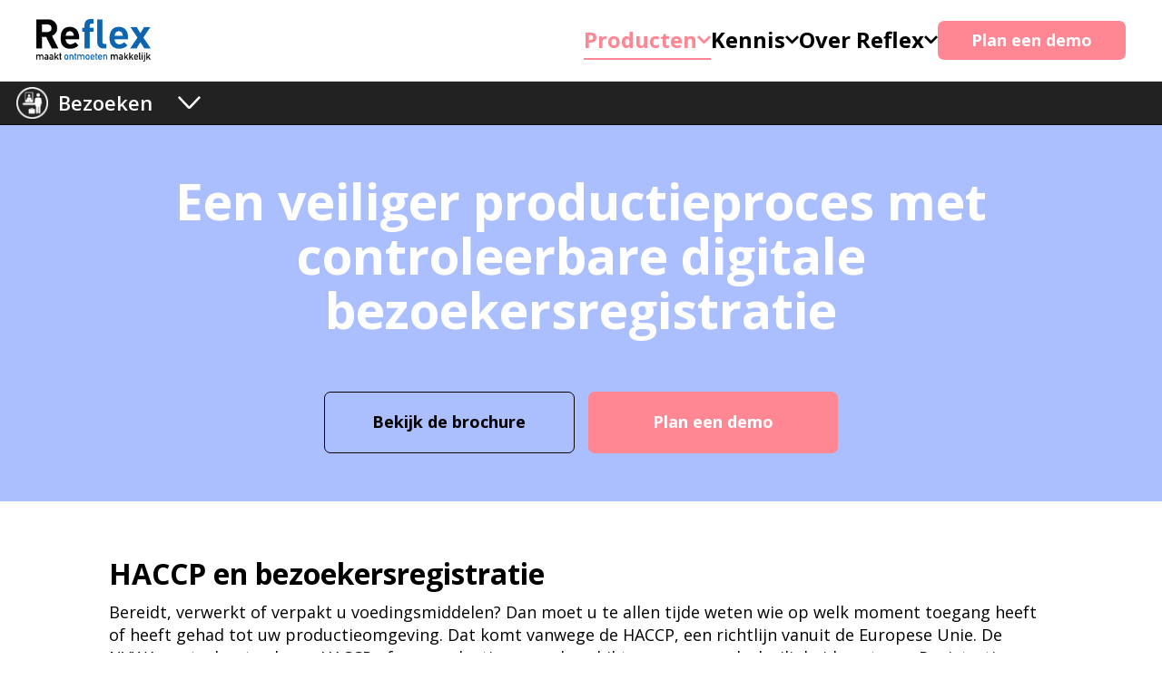

--- FILE ---
content_type: text/html; charset=utf-8
request_url: https://www.reflex-online.com/bezoekersregistratie/toepassingen/haccp/
body_size: 8930
content:




<!DOCTYPE html>
<html lang="nl">
<head>
    <title>HACCP en bezoekersregistratie</title>
	<meta http-equiv="X-UA-Compatible" content="IE=edge" />
	<meta name="viewport" content="width=device-width, initial-scale=1" />
	<meta name="description" content="Digitale bezoekersregistratie en wachtrijmanagement Maak een goede eerste indruk met een systeem voor bezoekersregistratie en wachtrijmanagement. ">
	<meta name="keywords" content="">
	<meta name="google-site-verification" content="c1umS-uhVRjAPAqwN6z0jgiACHTQkEnRHx548ho7rOM" />
	<!--<link rel="shortcut icon" href="https://reflex-online.s1.umbraco.io/media/yrmhrkq3/favicon.ico" />-->
	<link rel="shortcut icon" href="https://reflex-online.euwest01.umbraco.io/media/yrmhrkq3/favicon.ico" />
	
	<!-- Google Tag Manager -->
	
    <script>(function(w,d,s,l,i){w[l]=w[l]||[];w[l].push({'gtm.start':
    new Date().getTime(),event:'gtm.js'});var f=d.getElementsByTagName(s)[0],
    j=d.createElement(s),dl=l!='dataLayer'?'&l='+l:'';j.async=true;j.src=
    'https://www.googletagmanager.com/gtm.js?id='+i+dl;f.parentNode.insertBefore(j,f);
    })(window,document,'script','dataLayer','GTM-KD23NJ2');</script>
    <!-- End Google Tag Manager -->
	
	<!-- Google Analytics -->
    <script>
    (function(i,s,o,g,r,a,m){i['GoogleAnalyticsObject']=r;i[r]=i[r]||function(){
    (i[r].q=i[r].q||[]).push(arguments)},i[r].l=1*new Date();a=s.createElement(o),
    m=s.getElementsByTagName(o)[0];a.async=1;a.src=g;m.parentNode.insertBefore(a,m)
    })(window,document,'script','https://www.google-analytics.com/analytics.js','ga');

    ga('create', 'UA-2812443-4', 'auto');
	//ga('send', 'pageview');
    </script>
    <!-- End Google Analytics -->
	
	<link href="https://fonts.googleapis.com/css?family=Open+Sans:300,400,400i,600,700,700i" rel="stylesheet">
	<link rel="stylesheet" href="/css/bootstrap.css" type="text/css" />
	<link rel="stylesheet" href="/css/theme.css?v=38" type="text/css" />
	<link rel="stylesheet" href="/css/siteelements.css?v=38" type="text/css" />
	<link rel="stylesheet" href="/css/default2.css?v=38" type="text/css" />
	<link rel="stylesheet" href="/css/mainmenu-v2.css?v=38" type="text/css" />
	<link rel="stylesheet" href="/css/productmenu.css?v=38" type="text/css" />
	<link rel="stylesheet" href="/css/sitefooter-v2.css?v=38" type="text/css" />
	<link rel="stylesheet" href="/css/contentsubcols.css?v=38" type="text/css" />
	<link rel="stylesheet" href="/css/referenceblocks.css?v=38" type="text/css" />
	<link rel="stylesheet" href="/css/calltoaction.css?v=38" type="text/css" />
	<link rel="stylesheet" href="/css/tariffblocks.css?v=38" type="text/css" />
	<link rel="stylesheet" href="/css/teaserblock.css?v=38" type="text/css" />
	<link rel="stylesheet" href="/css/carousel.css?v=38" type="text/css" />
	<link rel="stylesheet" href="/css/imagemodal.css?v=38" type="text/css" />
	<link rel="stylesheet" href="/css/videos.css?v=38" type="text/css" />
	<link rel="stylesheet" href="/css/featureblocks.css?v=38" type="text/css" />
	<link rel="stylesheet" href="/css/utilities.css?v=38" type="text/css" />
	<link rel="stylesheet" href="/css/rfxcookies.css?v=38" type="text/css" />
	<link rel="stylesheet" href="/css/linkimages.css?v=38" type="text/css" />
	<link rel="stylesheet" href="/css/productsteps.css?v=38" type="text/css" />
	<link rel="stylesheet" href="/css/followups.css?v=38" type="text/css" />
	<link rel="stylesheet" href="/css/reference-overview.css?v=38" type="text/css" />
	<link rel="stylesheet" href="/css/customerexperience-blocks.css?v=38" type="text/css" />
	<link rel="stylesheet" href="/css/reflex-shortsummary.css?v=38" type="text/css" />
	<link rel="stylesheet" href="/css/reflex-yearsummary.css?v=38" type="text/css" />
	<link rel="stylesheet" href="/css/partnerspage.css?v=38" type="text/css" />
	<link rel="stylesheet" href="/css/faqquestions-control.css?v=38" type="text/css" />
	<!--<link rel="stylesheet" href="/css/demoblocks.css?v=38" type="text/css" />-->
	<!--<link rel="stylesheet" href="https://reflexdatastore001.blob.core.windows.net/userdata/external/website/feature-blocks.css?v=3" type="text/css" />-->
	<script src="//ajax.googleapis.com/ajax/libs/jquery/1.11.1/jquery.min.js"></script>
	<script src="https://reflexwebsitedatastore.blob.core.windows.net/websitescripts/mainmenu-v2.js" type="text/javascript"></script>
	<!--<script src="https://reflexdatastore001.blob.core.windows.net/userdata/external/website/external4.js?v=6" type="text/javascript" ></script>-->
	<script src="https://reflexwebsitedatastore.blob.core.windows.net/websitescripts/external4.js?v=38" type="text/javascript"></script>
	<script src="https://reflexdatastore001.blob.core.windows.net/userdata/external/website/bootstrap.min.js" type="text/javascript"></script>
	<script src="https://reflexdatastore001.blob.core.windows.net/userdata/external/website/resvid3.js" type="text/javascript"></script>
	<script src="https://reflexdatastore001.blob.core.windows.net/userdata/external/website/videvts.js" type="text/javascript"></script>
	<script src="https://reflexwebsitedatastore.blob.core.windows.net/websitescripts/reference-main.js?v=38" type="text/javascript"></script>
	<script src="https://reflexwebsitedatastore.blob.core.windows.net/websitescripts/faqquestions-control.js?v=38" type="text/javascript"></script>
	
	

	

</head>



<body class="product-page product-page-visitor " data-calltoaction-gaparams="" data-emvid-gaparams="">
    <!-- Google Tag Manager (noscript) -->
    <noscript><iframe src="https://www.googletagmanager.com/ns.html?id=GTM-KD23NJ2"
    height="0" width="0" style="display:none;visibility:hidden"></iframe></noscript>
    <!-- End Google Tag Manager (noscript) -->
    
    <div class="mainmenu">
        <div class="mainmenu-subwrapper">
            <a class="backtohome" href="/">
                <img src="/media/8d8c1400042e1c7/reflexlogotagline.png" class="reflex-logo-large" alt="Logo Reflex Online Maakt Ontmoeten Makkelijk lkleur" />
            </a>
            
            <button type="button" class="mainmenu-toggle" onclick="toggleMainMenu()">
                <svg width="100" height="100" viewBox="0 0 100 100">
                    <path class="mainmenu-toggle-line mainmenu-toggle-line1" d="M 20,29.000046 H 80.000231 C 80.000231,29.000046 94.498839,28.817352 94.532987,66.711331 94.543142,77.980673 90.966081,81.670246 85.259173,81.668997 79.552261,81.667751 75.000211,74.999942 75.000211,74.999942 L 25.000021,25.000058" />
                    <path class="mainmenu-toggle-line mainmenu-toggle-line2" d="M 20,50 H 80" />
                    <path class="mainmenu-toggle-line mainmenu-toggle-line3" d="M 20,70.999954 H 80.000231 C 80.000231,70.999954 94.498839,71.182648 94.532987,33.288669 94.543142,22.019327 90.966081,18.329754 85.259173,18.331003 79.552261,18.332249 75.000211,25.000058 75.000211,25.000058 L 25.000021,74.999942" />
                </svg>
            </button>
        </div>
        
        <div class="mainmenu-items">

            
            <div class="mainmenu-groupitem mainmenu-productsgroupitem is-active" data-mainmenugroupitem="products">
                <button type="button" class="mainmenu-grouptoggle" data-controlsmainitemgroup="products" onclick="toggleMainMenuGroup('products')">
                    Producten
                    <svg xmlns="http://www.w3.org/2000/svg" width="24" height="24" viewBox="0 0 24 24" class="icon"><path class="icon-path" d="M5 3l3.057-3 11.943 12-11.943 12-3.057-3 9-9z"/></svg>
                </button>
                <div class="mainmenu-itemgroup" data-mainmenuitemgroup="products">
                        <div class="mainmenu-item mainmenu-productitem">
                            <a href="/vergaderzalen-reserveren/" data-gaeventparams="send, event, Menu, Click, Roommanager">
                                    <img src="/media/uyhhcu5e/roommanager-nav-desktop.png" alt="Reflex RoomManager icoon" />
                                <div class="mainmenu-productname">
                                    Vergaderen    
                                </div>
                                <div class="mainmenu-productdescription">
                                    Makkelijk vergaderruimtes reserveren met Reflex RoomManager
                                </div>
                            </a>
                        </div>
                        <div class="mainmenu-item mainmenu-productitem">
                            <a href="/bezoekersregistratie/" data-gaeventparams="">
                                    <img src="/media/35beqyap/visitor-nav-desktop-new.png" alt="Reflex Visitor icoon zwart wit gevuld" />
                                <div class="mainmenu-productname">
                                    Bezoeken    
                                </div>
                                <div class="mainmenu-productdescription">
                                    Bezoekers en medewerkers registreren en aan- en afmelden
                                </div>
                            </a>
                        </div>
                        <div class="mainmenu-item mainmenu-productitem">
                            <a href="/werkplekken-en-flexplekken-reserveren/" data-gaeventparams="">
                                    <img src="/media/40xfinqf/werken_zwart_gevuld.png" alt="Reflex Workplaces icoon zwart gevuld" />
                                <div class="mainmenu-productname">
                                    Werken    
                                </div>
                                <div class="mainmenu-productdescription">
                                    Werkplekken en flexplekken reserveren, ook via plattegrond
                                </div>
                            </a>
                        </div>
                        <div class="mainmenu-item mainmenu-productitem">
                            <a href="/online-afsprakensoftware/" data-gaeventparams="">
                                    <img src="/media/qgydkp4r/appointment-nav-desktop.png" alt="Reflex Appointment logo" />
                                <div class="mainmenu-productname">
                                    Afspreken    
                                </div>
                                <div class="mainmenu-productdescription">
                                    Maak ontmoeten makkelijk met onze online afsprakensoftware
                                </div>
                            </a>
                        </div>
                        <div class="mainmenu-item mainmenu-productitem">
                            <a href="/event-registratie/" data-gaeventparams="">
                                    <img src="/media/te4lscs2/inschrijven_zwart.png" alt="Inschrijven logo zwart" />
                                <div class="mainmenu-productname">
                                    Inschrijven    
                                </div>
                                <div class="mainmenu-productdescription">
                                    Oplossing voor registratie, inschrijvingen en ticketing voor evenementen
                                </div>
                            </a>
                        </div>
                        <div class="mainmenu-item mainmenu-productitem">
                            <a href="/medewerkersapp/" data-gaeventparams="">
                                    <img src="/media/mb2idnyy/reflex-app-zwart-icoon.png" alt="" />
                                <div class="mainmenu-productname">
                                    Medewerkersapp    
                                </div>
                                <div class="mainmenu-productdescription">
                                    De-alles-in-&#233;&#233;n medewerkersapp die hybride werken vereenvoudigt
                                </div>
                            </a>
                        </div>
                </div>
            </div>
            
            <div class="mainmenu-groupitem " data-mainmenugroupitem="knowledge">
                <button type="button" class="mainmenu-grouptoggle" data-controlsmainitemgroup="knowledge" onclick="toggleMainMenuGroup('knowledge')">
                    Kennis
                    <svg xmlns="http://www.w3.org/2000/svg" width="24" height="24" viewBox="0 0 24 24" class="icon"><path class="icon-path" d="M5 3l3.057-3 11.943 12-11.943 12-3.057-3 9-9z"/></svg>
                </button>
                <div class="mainmenu-itemgroup" data-mainmenuitemgroup="knowledge">
                        <div class="mainmenu-item">
                            <a href="/nieuws/" data-gaeventparams="">
                                Blog
                            </a>
                        </div>
                        <div class="mainmenu-item">
                            <a href="/faq/" data-gaeventparams="">
                                FAQ
                            </a>
                        </div>
                </div>
            </div>
            
            <div class="mainmenu-groupitem " data-mainmenugroupitem="general">
                <button type="button" class="mainmenu-grouptoggle" data-controlsmainitemgroup="general" onclick="toggleMainMenuGroup('general')">
                    Over Reflex
                    <svg xmlns="http://www.w3.org/2000/svg" width="24" height="24" viewBox="0 0 24 24" class="icon"><path class="icon-path" d="M5 3l3.057-3 11.943 12-11.943 12-3.057-3 9-9z"/></svg>
                </button>
                <div class="mainmenu-itemgroup" data-mainmenuitemgroup="general">
                        <div class="mainmenu-item">
                            <a href="/over-reflex/" data-gaeventparams="">
                                Over ons
                            </a>
                        </div>
                        <div class="mainmenu-item">
                            <a href="/klantcases/" data-gaeventparams="">
                                Klantcases
                            </a>
                        </div>
                        <div class="mainmenu-item">
                            <a href="/contact/" data-gaeventparams="">
                                Contact
                            </a>
                        </div>
                </div>
            </div>
            
            <a href="/demo/" class="mainmenu-demo-button">Plan een demo</a>
        </div>
    </div>
    
    <nav class="navbar navbar-default navbar-fixed-top mainmenu-top" style="display:none!important;">
        <div class="container-fluid">
            <div class="navbar-header">
				<button type="button" class="navbar-toggle collapsed" data-toggle="collapse" data-target="#TopmenuNavbarCollapse" aria-expanded="false">
					<span class="sr-only">Toggle navigation</span>
					<span class="icon-bar"></span>
					<span class="icon-bar"></span>
					<span class="icon-bar"></span>
				</button>
				
				        <a class="navbar-brand" href="/">
				            <img src="/media/8d8c1400042e1c7/reflexlogotagline.png" class="reflex-logo-large" alt="Logo Reflex Online Maakt Ontmoeten Makkelijk lkleur" />
				        </a>

				
			</div>
			<div class="collapse navbar-collapse" id="TopmenuNavbarCollapse">
				<ul class="nav navbar-nav">

				    
<li class="product-item product-item-roommanager">
		                            <a href="/vergaderzalen-reserveren/" class="" data-gaeventparams="send, event, Menu, Click, Roommanager">
		                                Vergaderen
		                            </a>
		                        </li>
<li class="product-item product-item-visitor">
		                            <a href="/bezoekersregistratie/" class="active" data-gaeventparams="">
		                                Bezoeken
		                            </a>
		                        </li>
<li class="product-item product-item-workplace">
		                            <a href="/werkplekken-en-flexplekken-reserveren/" class="" data-gaeventparams="">
		                                Werken
		                            </a>
		                        </li>
<li class="product-item product-item-appointment">
		                            <a href="/online-afsprakensoftware/" class="" data-gaeventparams="">
		                                Afspreken
		                            </a>
		                        </li>
<li class="product-item product-item-event">
		                            <a href="/event-registratie/" class="" data-gaeventparams="">
		                                Inschrijven
		                            </a>
		                        </li>
<li class="product-item product-item-medewerkersapp">
		                            <a href="/medewerkersapp/" class="" data-gaeventparams="">
		                                Medewerkersapp
		                            </a>
		                        </li>
				    
					            <li class="product-item">
					                <a href="/demo/" class="" data-gaeventparams="">
					                    Demo
					                </a>
					            </li>
					            <li class="product-item">
					                <a href="/nieuws/" class="" data-gaeventparams="">
					                    Blog
					                </a>
					            </li>
					            <li class="product-item">
					                <a href="/over-reflex/" class="" data-gaeventparams="">
					                    Over ons
					                </a>
					            </li>
					            <li class="product-item">
					                <a href="/contact/" class="" data-gaeventparams="">
					                    Contact
					                </a>
					            </li>
					            <li class="product-item">
					                <a href="/faq/" class="" data-gaeventparams="">
					                    FAQ
					                </a>
					            </li>
					            <li class="product-item">
					                <a href="/klantcases/" class="" data-gaeventparams="">
					                    Klantcases
					                </a>
					            </li>
				</ul>
			</div>
        </div>
    </nav>
    
    


<nav class="navbar navbar-default navbar-inverse navbar-fixed-top product-menu-top">
    <div class="container-fluid">
        <div class="navbar-header">
			<button type="button" class="navbar-toggle collapsed" data-toggle="collapse" data-target="#TopSubmenuNavbarCollapse" aria-expanded="false">
				<span class="sr-only">Toggle navigation</span>
			</button>
			<a href="/bezoekersregistratie/" class="navbar-brand">
			    Bezoeken
			</a>
		</div>
		<div class="collapse navbar-collapse" id="TopSubmenuNavbarCollapse">
			<ul class="nav navbar-nav">
    			        <li class="">
    			            <a href="/bezoekersregistratie/kenmerken/" data-toggle="">
    			                <span>Kenmerken</span>
    			            </a>
    			        </li>
    			        <li class="">
    			            <a href="/bezoekersregistratie/aanmeldzuil/" data-toggle="">
    			                <span>Aanmeldzuil</span>
    			            </a>
    			        </li>
    			        <li class="">
    			            <a href="/bezoekersregistratie/intercomzuil/" data-toggle="">
    			                <span>Intercomzuil</span>
    			            </a>
    			        </li>
    			        <li class="">
    			            <a href="/bezoekersregistratie/bhv-app/" data-toggle="">
    			                <span>BHV App</span>
    			            </a>
    			        </li>
    			        <li class=" dropdown">
    			            <a href="/bezoekersregistratie/scenario-s/" data-toggle="dropdown">
    			                <span>Toepassingen</span>
    			                <span class="glyphicon glyphicon-menu-down" aria-hidden="true"></span>
    			            </a>
    			            <ul class="sub-menu-pulldown dropdown-menu">
    			                <li>
    			                    <a href="/bezoekersregistratie/scenario-s/virtuele-receptie/">
    			                        <span>Virtuele receptie</span>
    			                    </a>
    			                </li>
    			                <li>
    			                    <a href="/bezoekersregistratie/scenario-s/bezoekersregistratie-formulier/">
    			                        <span>Bezoekersregistratie formulier</span>
    			                    </a>
    			                </li>
    			                <li>
    			                    <a href="/bezoekersregistratie/scenario-s/bezoekersregistratie-software/">
    			                        <span>Bezoekersregistratie software</span>
    			                    </a>
    			                </li>
    			                <li>
    			                    <a href="/bezoekersregistratie/scenario-s/wachtrijmanagement/">
    			                        <span>Wachtrijmanagement</span>
    			                    </a>
    			                </li>
    			                <li>
    			                    <a href="/bezoekersregistratie/scenario-s/toegangsregistratie/">
    			                        <span>Toegangsregistratie</span>
    			                    </a>
    			                </li>
    			                <li>
    			                    <a href="/bezoekersregistratie/scenario-s/aanwezigheidsregistratie/">
    			                        <span>Aanwezigheidsregistratie</span>
    			                    </a>
    			                </li>
    			                <li>
    			                    <a href="/bezoekersregistratie/scenario-s/toegangscontrole/">
    			                        <span>Toegangscontrole</span>
    			                    </a>
    			                </li>
    			            </ul>
    			        </li>
    			        <li class="current-page dropdown">
    			            <a href="/bezoekersregistratie/toepassingen/" data-toggle="dropdown">
    			                <span>Richtlijnen</span>
    			                <span class="glyphicon glyphicon-menu-down" aria-hidden="true"></span>
    			            </a>
    			            <ul class="sub-menu-pulldown dropdown-menu">
    			                <li>
    			                    <a href="/bezoekersregistratie/toepassingen/arbowet/">
    			                        <span>Arbo</span>
    			                    </a>
    			                </li>
    			                <li>
    			                    <a href="/bezoekersregistratie/toepassingen/avg-gdpr/">
    			                        <span>AVG GDPR</span>
    			                    </a>
    			                </li>
    			                <li>
    			                    <a href="/bezoekersregistratie/toepassingen/iso/">
    			                        <span>ISO</span>
    			                    </a>
    			                </li>
    			                <li>
    			                    <a href="/bezoekersregistratie/toepassingen/haccp/">
    			                        <span>HACCP</span>
    			                    </a>
    			                </li>
    			            </ul>
    			        </li>
    			        <li class=" submenu-item-hidden">
    			            <a href="/bezoekersregistratie/referenties/" data-toggle="">
    			                <span></span>
    			            </a>
    			        </li>
    			        <li class=" submenu-item-hidden">
    			            <a href="/bezoekersregistratie/login/" data-toggle="">
    			                <span></span>
    			            </a>
    			        </li>
    			        <li class="">
    			            <a href="/bezoekersregistratie/demo/" data-toggle="">
    			                <span>Plan een demo</span>
    			            </a>
    			        </li>
    			        <li class=" highlight-item">
    			            <a href="/bezoekersregistratie/tarieven/" data-toggle="">
    			                <span>Prijs op maat</span>
    			            </a>
    			        </li>
    			        <li class=" submenu-item-hidden">
    			            <a href="/bezoekersregistratie/tarieven-bezoekersregistratie/" data-toggle="">
    			                <span></span>
    			            </a>
    			        </li>
    			        <li class=" submenu-item-hidden">
    			            <a href="/bezoekersregistratie/bedankt/" data-toggle="">
    			                <span></span>
    			            </a>
    			        </li>
    			        <li class=" submenu-item-hidden">
    			            <a href="/bezoekersregistratie/bedankt-prijsaanvraag/" data-toggle="">
    			                <span></span>
    			            </a>
    			        </li>

			</ul>
		</div>
    </div>
</nav>

<div class="main-container">
    <div class="main-header ">
            <div class="main-header-content ">
                <div class="main-header-teaser">
                    <h1>Een veiliger productieproces met controleerbare digitale bezoekersregistratie</h1>
                </div>
                
                    <div class="main-header-teaserbuttons page-teaser-buttons">
                        <a href="/media/crzno4dy/digitale-bezoekersregistratie-brochure-reflex-visitor.pdf" class="main-header-teaserbutton button border-dark font-dark" target="_blank" data-elem-gaparams=""><span>Bekijk de brochure</span></a>
                        
                            <a href="/bezoekersregistratie/demo/" class="main-header-teaserbutton button font-light filled" target="_self" data-elem-gaparams=""><span>Plan een demo</span></a>
                    </div>
                
            </div>

    </div>
    

    
    <div class="main-content scol-1">
        <div class="main-content-col main-content-col-1">
            <h2>HACCP en bezoekersregistratie</h2>
<p>Bereidt, verwerkt of verpakt u voedingsmiddelen? Dan moet u te allen tijde weten wie op welk moment toegang heeft of heeft gehad tot uw productieomgeving. Dat komt vanwege de HACCP, een richtlijn vanuit de Europese Unie. De NVWA controleert volgens HACCP of uw productieproces beschikt over een voedselveiligheidssysteem. Registratie van bezoekers is voor uw type organisatie volgens HACCP een kritisch beheerspunt, oftewel Critical Control Point (CCP), om onder controle te hebben. Een digitaal <a href="/bezoekersregistratie/scenario-s/" title="Scenario's"><strong>bezoekersregistratiesysteem, geschikt voor verschillende scenario's</strong></a>, helpt u daarbij. Heeft u interesse? Plan dan direct een demonstratie op maat in.</p>
<p><a href="/bezoekersregistratie/demo/" class="button inline-button call-to-action-inline-button">Plan een demo</a></p>
<div class="content-subcols-wrapper" style="--bgcolor: #ffffff;">
<div class="content-subcols content-subcols-2">
<div class="content-subcol content-subcol-1">
<h3>Hygiëne, toegang en bezoekersregistratie</h3>
<p>Hygiëne is een belangrijke factor in uw productieproces. U wilt met HACCP het risico op besmetting zo laag mogelijk houden en daarom heeft u regels opgesteld waaraan medewerkers en bezoekers moeten voldoen. Met digitale bezoekersregistratie melden bezoekers zich bij binnenkomst aan op een tablet. Zij geven voor uw organisatie relevante gegevens op. U laat hen op het tablet de huisregels op het gebied van hygiëne lezen en voor akkoord ondertekenen, anders krijgt men geen toegang tot de faciliteit. Mocht u een instructievideo af willen spelen, dan kan dit natuurlijk ook. Zo waarborgt u dat uw bezoekers tijdens de bezoekersregistratie op de hoogte zijn van procedures. De informatie wordt digitaal opgeslagen (<strong><a href="/bezoekersregistratie/toepassingen/avg-gdpr/">waarbij u voldoet aan AVG- en GDPR-richtlijnen</a></strong>) en voorzien van een tijdstempel, zodat u te allen tijde weet wie wanneer in uw pand aanwezig was. Zo voldoet u aan de eisen vanuit de NVWA / HACCP voor wat betreft bezoekersregistratie.<br><br></p>
</div>
<div class="content-subcol content-subcol-2"><img alt="" src="/media/dz1jsw2w/aanmelden.jpg"></div>
</div>
</div>
<div class="content-subcols-wrapper" style="--bgcolor: #dfe6fc;">
<div class="content-subcols content-subcols-custom" style="--subcols-width: minmax(calc(67% - ((var(--colgutterwidth) * 1) / 2)), 1fr) minmax(calc(33% - ((var(--colgutterwidth) * 1) / 2)), 1fr);">
<div class="content-subcol content-subcol-1">
<h3>De voordelen van Reflex Visitor bezoekersregistratie voor HACCP</h3>
<ul>
<li>Sluitende bezoekersregistratie volgens de Arbowet, HACCP, ISO 9001 en ISO 22000.</li>
<li>Voldoe aan de Arbowet met betrekking tot calamiteiten.</li>
<li>AVG- en GDPR-compliant.</li>
<li>Realtime inzicht in aanwezige bezoekers.</li>
<li>Eenvoudige rapportage en uitdraai van bezoekerslijsten.</li>
</ul>
<p>Het uiterlijk van Reflex Visitor bezoekersregistratie is daarnaast volledig aan te passen naar uw huisstijl. Zo zorgt u voor een moderne en professionele ontvangst van uw bezoekers.</p>
<p>Naast de HACCP, zijn de Arbowet, AVG en GDPR belangrijk om in acht te nemen bij bezoekersregistratie. Lees <strong><a href="/bezoekersregistratie/toepassingen/avg-gdpr/" title="AVG GDPR">hier</a></strong> meer over hoe ons systeem omgaat met AVG en GDPR. En zou u Reflex Visitor wel eens in actie willen zien, of bij u op locatie?</p>
<p>Vraag dan een <strong><a href="/bezoekersregistratie/demo/" title="Demo">geheel vrijblijvende demonstratie</a></strong> aan.</p>
</div>
<div class="content-subcol content-subcol-2">
<p><iframe frameborder="0" style="height: 500px; width: 99%; border: none;" src="https://forms.zohopublic.com/reflexonlinebv/form/VisitorInformatieVisitor/formperma/NABAeD6wDMbQ63R2VgkPOeNmqJihgI9wVIJLZWEAZAY"></iframe></p>
</div>
</div>
</div>
        </div>
        
        
    </div>
    

	
</div>
    
    <div class="footer-container">

        
        <div class="footer-blocks">
            <div class="footer-block reflex-footer-block">
                <div class="footer-block-title">
                    <a href="/">
                        <img src="/media/4y4cviek/logo-tagline-wit.png" alt="Logo Reflex Online Maakt Ontmoeten Makkelijk wit outline" />
                    </a>
                </div>
                <div class="footer-subblock">
                    <a href="/over-reflex/">Over Reflex</a>
                    <a href="/nieuws/">Nieuws</a>
                </div>
                <div class="footer-subblock">
                        <a href="/algemene-voorwaarden/">Algemene voorwaarden</a>
                        <a href="/veiligheid-van-uw-gegevens/">Veiligheid</a>
                        <a href="/privacy/">Privacy</a>
                </div>
            </div>
            
                    <div class="footer-block">
                        <h3>
                            <a href="/vergaderzalen-reserveren/">Vergaderen</a>
                        </h3>
                        
                                <a href="/vergaderzalen-reserveren/zaaldisplay/">Zaaldisplay</a>
                                <a href="/vergaderzalen-reserveren/toepassingen/office-365-en-roommanager/">Outlook, Microsoft 365 en RoomManager</a>
                                <a href="/vergaderzalen-reserveren/toepassingen/teams-room-panel/">Teams Room Panel</a>
                                <a href="/vergaderzalen-reserveren/toepassingen/room-finder-of-ruimte-zoeken/">Room Finder of Ruimte Zoeken</a>
                                <a href="/vergaderzalen-reserveren/roombooking/">Room booking</a>
                                <a href="/vergaderzalen-reserveren/beste-oplossing-vergaderruimtes-reserveren/">Top 5 room booking oplossingen vergeleken</a>
                        
                    </div>
                    <div class="footer-block">
                        <h3>
                            <a href="/bezoekersregistratie/">Bezoeken</a>
                        </h3>
                        
                                <a href="/bezoekersregistratie/aanmeldzuil/">Aanmeldzuil</a>
                                <a href="/bezoekersregistratie/intercomzuil/">Intercomzuil</a>
                                <a href="/bezoekersregistratie/bhv-app/">BHV App</a>
                                <a href="/bezoekersregistratie/scenario-s/virtuele-receptie/">Virtuele receptie</a>
                                <a href="/bezoekersregistratie/scenario-s/aanwezigheidsregistratie/">Aanwezigheidsregistratie</a>
                                <a href="/bezoekersregistratie/digitale-receptie/">Alles over digitale receptie</a>
                                <a href="/bezoekersregistratie/de-top-5-systemen-voor-bezoekersregistratie-vergeleken/">Top 5 systemen vergeleken</a>
                        
                    </div>
                    <div class="footer-block">
                        <h3>
                            <a href="/werkplekken-en-flexplekken-reserveren/">Werken</a>
                        </h3>
                        
                                <a href="/werkplekken-en-flexplekken-reserveren/werkplekreservering/">Werkplekreservering</a>
                                <a href="/werkplekken-en-flexplekken-reserveren/toepassingen/parkeersysteem-parkeeroplossing/">Parkeerplekken</a>
                                <a href="/werkplekken-en-flexplekken-reserveren/app/">App</a>
                                <a href="/werkplekken-en-flexplekken-reserveren/hybride-werken/">Alles over hybride werken</a>
                                <a href="/werkplekken-en-flexplekken-reserveren/deskbooking/">Alles over deskbooking</a>
                        
                    </div>
                    <div class="footer-block">
                        <h3>
                            <a href="/online-afsprakensoftware/">Afspreken</a>
                        </h3>
                        
                                <a href="/online-afsprakensoftware/functionaliteit/">Kenmerken</a>
                        
                    </div>
            
            <div class="collection-footer-block">
                    <div class="footer-block">
                        <h3>
                            <a href="/medewerkersapp/">Medewerkersapp</a>
                        </h3>
                        
                                <a href="/medewerkersapp/reserveren-faciliteiten/">Reserveren</a>
                        
                    </div>
            </div>
        </div>
        
        <div class="footer-bottom-container">
            <div class="footer-bottom-content">
                <div class="footer-bottom-contentpart copyright-statement">
                    Copyright &copy; 2025 Reflex Online
                </div>
                <div class="footer-bottom-contentpart socialmedia-links">
                                <a href="https://www.instagram.com/reflexonline2005/" target="_blank">
                                    <img src="/media/32ub44a5/instagram.png" alt="" />
                                </a>
                                <a href="https://www.linkedin.com/company/reflex-online/" target="_blank">
                                    <img src="/media/fv3d1ypo/linkedin.png" alt="" />
                                </a>
                                <a href="https://www.facebook.com/ReflexOnline2005" target="_blank">
                                    <img src="/media/pm4bbnim/facebook.png" alt="" />
                                </a>
                </div>
                <div class="footer-bottom-contentpart iso-statement">
                    <span>ISO 27001 Certified</span>
                    <img src="/media/oknbhlfi/digitrust-iso27001-keurmerk.jpg" alt="ISO 27001 keurmerk" />
                </div>
            </div>
        </div>
	</div>
	<div class="modal external-page-modal" id="externalPageModal" role="dialog" aria-hidden="true">
		<div class="modal-dialog">
			<div class="modal-content">
				<div class="modal-header">
					<button type="button" class="close" data-dismiss="modal" aria-label="Close"><span aria-hidden="true">&times;</span></button>
					<h4 class="modal-title"></h4>
				</div>
				<div class="modal-body" style="height: 90%;">
					<iframe id="externalPageFrame" class="embed-responsive-item" src="" style="width:100%;border:0px;"></iframe>
				</div>
			</div>
		</div>
	</div>
	<div class="modal" id="imageModal" role="dialog" aria-hidden="true">
		<div class="modal-dialog">
			<div class="modal-content">
				<div class="modal-header">
					<button type="button" class="close" data-dismiss="modal" aria-label="Close"><span aria-hidden="true">&times;</span></button>
					<h4 class="modal-title"></h4>
				</div>
				<div class="modal-body">
					<img src="" border="0" />
				</div>
			</div>
		</div>
	</div>
	
	<div class="modal" id="imageCarouselModal" role="dialog" aria-hidden="true">
		<div class="modal-dialog">
			<div class="modal-content">
				<div class="modal-header">
					<button type="button" class="close" data-dismiss="modal" aria-label="Close"><span aria-hidden="true">&times;</span></button>
					<h4 class="modal-title"></h4>
				</div>
				<div class="modal-body">
					<div id="image-modal-carousel" class="carousel slide content-carousel" data-ride="carousel" data-interval="false">
						<ol class="carousel-indicators"></ol>
						<div class="carousel-inner">
						</div>
						<a class="left carousel-control" href="#image-modal-carousel" role="button" data-slide="prev"> <span class="glyphicon glyphicon-chevron-left" aria-hidden="true"></span> <span class="sr-only">Previous</span> </a> <a class="right carousel-control" href="#image-modal-carousel" role="button" data-slide="next"> <span class="glyphicon glyphicon-chevron-right" aria-hidden="true"></span> <span class="sr-only">Next</span> </a>
					</div>
				</div>
			</div>
		</div>
	</div>
</body>
</html>

--- FILE ---
content_type: text/css
request_url: https://www.reflex-online.com/css/theme.css?v=38
body_size: 440
content:
:root {
    --colgutterwidth: 40px;
    --theme-color-other: #ff8693;
    --button-color: var(--theme-color-other);
    --linkbutton-color: var(--button-color);
    --button-color-hover: #000000;
    --button-border-dark: #000000;
    --button-border-light: #ffffff;
    --font-color-dark: #000000;
    --font-color-light: #ffffff;
    --border-radius: 7px;
    --theme-color-dark: #0064af;
    --theme-color-medium: #a3b9fe;
    --theme-color-light: #dfe6fc;
    --mainheader-color: #abbfff;
    --mobile-pagepadding-leftright: 40px;
    --block-padding: 40px;
    --block-padding-mobile: 25px;
    --block-border-color: #000000;
    --reference-border-color: var(--block-border-color);
    --reference-mobile-padding: var(--block-padding-mobile);
    --reference-padding: var(--block-padding);
    --loginform-background-color: #efefef;
    --loginform-background-color-mobile: var(--theme-color-other);
    --input-border-color: #707070;
}


--- FILE ---
content_type: text/css
request_url: https://www.reflex-online.com/css/siteelements.css?v=38
body_size: 2662
content:
/* Hx ELEMENTS */
h1 {
	font-weight: bold;
	font-size: 28px;
	line-height: 40px;
}

.main-content > .main-content-col > h1 {
	max-width: calc(100% - (var(--mobile-pagepadding-leftright) * 2));
	margin-left: auto;
	margin-right: auto;
}

@media (min-width: 1024px) {
	h1 {
		font-size: 55px;
		line-height: 60px;
	}
	
	.main-content > .main-content-col > h1 {
		max-width: 1040px;
		margin-left: auto;
		margin-right: auto;
	}
}

h2 {
	font-weight: bold;
	font-size: 18px;
	line-height: 26px;
}

.main-content > .main-content-col > h2 {
	max-width: calc(100% - (var(--mobile-pagepadding-leftright) * 2));
	margin-left: auto;
	margin-right: auto;
}

@media (min-width: 1024px) {
	h2 {
		font-size: 32px;
		line-height: 40px;
	}
	
	.main-content > .main-content-col > h2 {
		max-width: 1040px;
		margin-left: auto;
		margin-right: auto;
	}
}

.main-content h2 {
	margin-top: 0;
}

h3 {
	font-weight: bold;
	font-size: 16px;
	line-height: 20px;
}

@media (min-width: 1024px) {
	h3 {
		font-size: 24px;
		line-height: 36px;
	}
}

.main-content h3 {
	margin-top: 0;
	/*margin-bottom: 25px;*/
}

.main-content > .main-content-col > h3 {
	max-width: calc(100% - (var(--mobile-pagepadding-leftright) * 2));
	margin-left: auto;
	margin-right: auto;
}

@media (min-width: 1040px) {
	.main-content > .main-content-col > h3 {
		max-width: 1040px;
		margin-left: auto;
		margin-right: auto;
	}
}

h4 {
	font-weight: bold;
	font-size: 14px;
}

@media (min-width: 1024px) {
	h4 {
		font-size: 18px;
	}
}

/* VIDEO IFRAMES */
@media (max-width: 480px) {
	.video-wrapper {
		position: relative;
		padding-bottom: calc(var(--aspect-ratio, .5625) * 100%);
		height: 0;
		width: 100%;
	}
}

.video-wrapper iframe {
	width: 100%;
	height: calc(min(100%, var(--framewidth)) * var(--aspect-ratio));
}

@media (max-width: 480px) {
	.video-wrapper iframe {
		position: absolute;
		top: 0;
		left: 0;
		width: 100%;
		height: 100%;
	}
}

@media (min-width: 1040px) {
	.video-wrapper iframe {
		height: calc(min(500px, var(--framewidth)) * var(--aspect-ratio));
		max-width: var(--framewidth);
	}
}


/* BUTTONS */
.button {
	height: 48px;
	width: 200px;
	border: 0;
	padding: 0;
	cursor: pointer;
	background-color: transparent;
	display: flex;
	flex-flow: row nowrap;
	justify-content: center;
	align-content: center;
	align-items: center;
	font-size: 14px;
	font-weight: bold;
	border-radius: var(--border-radius);
	text-decoration: none;
	text-align: center;
}

@media (min-width: 1024px) {
	.button {
		font-size: 18px;
		width: 275.5px;
		height: 68px;
		padding-left: 20px; /* should be 30px according to design, but i predict complaints */
		padding-right: 20px; /* should be 30px according to design, but i predict complaints */
	}
}

.button.border-dark {
	border: 1px solid var(--button-border-dark);
}

.button.border-light {
	border: 1px solid var(--button-border-light);
}

.button.font-light {
	color: var(--font-color-light);
}

.button.font-dark {
	color: var(--font-color-dark);
}

.button.filled {
	background-color: var(--button-color);
}

.button:hover {
	text-decoration: none;
}

.button span {
	text-align: center;
}

/* INLINE BUTTONS */
.button.inline-button {
	background-color: var(--button-color);
	color: var(--font-color-light);
	text-decoration: none;
	margin-top: 40px;
	margin-bottom: 60px;
}

.content-subcol .button.inline-button {
	margin-bottom: 0;
}

.button.inline-button.centrify-inline-button {
	margin: 0 auto;
}

.button.inline-button:hover {
	color: var(--font-color-light);
	background-color: var(--button-color-hover);
}

/* MODULE BUTTONS */
.module-buttons {
	width: 100%;
	display: flex;
	justify-content: space-between;
	flex-flow: row wrap;
	margin-bottom: 36px;
	margin-top: 37px;
}

@media (min-width: 768px) {
	.module-buttons {
		display: grid;
		grid-template-columns: repeat(auto-fill, minmax(135px, 1fr));
		gap: var(--colgutterwidth);
	}
}

@media (min-width: 1040px) {
	.module-buttons {
		flex-flow: row nowrap;
		justify-content: center;
		margin-bottom: 60px;
		margin-top: 45px;
		
		display: grid;
		grid-template-columns: repeat(auto-fill, minmax(230px, 1fr));
		gap: var(--colgutterwidth);
		
		max-width: 1040px;
		margin-left: auto;
		margin-right: auto;
	}
	
	.main-content h3 + .module-buttons {
		margin-top: 20px;
	}
	
	.module-buttons.module-buttons-5,
	.module-buttons.module-buttons-6 {
		max-width: calc(690px + (var(--colgutterwidth) * 2));
	}
}

.module-buttons a {
	width: 135px;
	height: 160px;
	background-color: var(--theme-color-light);
	padding: 16px 0 32px 0;
	color: var(--font-color-dark);
	font-weight: bold;
	font-size: 16px;
	display: grid;
	grid-template-columns: 1fr;
	grid-template-rows: 82px 22px;
	gap: 7px;
	justify-items: center;
	align-items: center;
}

@media (min-width: 1040px) {
	.module-buttons a {
		width: 230px;
		height: 230px;
		padding: 37px 0 25px 0;
		font-weight: bold;
		font-size: 24px;
		grid-template-rows: 93px 65px;
		gap: 15px;
	}
}

.module-buttons a {
	/*margin-right: 22px;*/
	margin-bottom: 20px;
}

@media (min-width: 1040px) {
	.module-buttons a {
		/*margin-right: var(--colgutterwidth);*/
		margin-bottom: 0;
	}
}

.module-buttons a:last-child {
	margin-right: 0;
}

@media (min-width: 1040px) {
	.module-buttons a:last-child {
		margin-right: 0;
	}
}

.module-buttons a:hover {
	text-decoration: none;
	background-color: var(--theme-color-medium);
}

.module-buttons a img {
	width: 100%;
	max-width: 82px;
	height: auto;
}

@media (min-width: 1040px) {
	.module-buttons a img {
		max-width: 93px;
	}
}

/* QUICKLINK BUTTONS */
.main-content.product-quicklink-buttons-container h3 {
	text-align: center;
}

@media (min-width: 1040px) {
	.main-content.product-quicklink-buttons-container h3 {
		max-width: 1040px;
		margin-left: auto;
		margin-right: auto;
	}
}

.quicklink-buttons {
	margin-bottom: 60px;
}

@media (min-width: 768px) {
	.quicklink-buttons {
		display: grid;
		grid-template-columns: repeat(auto-fill, 135px);
		gap: var(--colgutterwidth);
	}
}

@media (min-width: 1040px) {
	.quicklink-buttons {
		display: grid;
		grid-template-columns: repeat(auto-fill, 230px);
		gap: var(--colgutterwidth);
		max-width: 1040px;
		margin-left: auto;
		margin-right: auto;
	}
}

.quicklink-button a {
	width: 135px;
	height: 160px;
	background-color: var(--theme-color-light);
	padding: 16px 0 32px 0;
	color: var(--font-color-dark);
	font-weight: bold;
	font-size: 16px;
	display: grid;
	grid-template-columns: 1fr;
	grid-template-rows: 82px 22px;
	gap: 7px;
	justify-items: center;
	align-items: center;
}

@media (min-width: 1040px) {
	.quicklink-button a {
		width: 230px;
		height: 230px;
		padding: 37px 0 25px 0;
		font-weight: bold;
		font-size: 24px;
		grid-template-rows: 93px 65px;
		gap: 15px;
	}
}

.quicklink-button a:hover {
	text-decoration: none;
	background-color: var(--theme-color-medium);
}

.quicklink-button a img {
	width: 100%;
	max-width: 82px;
	height: auto;
}

@media (min-width: 1040px) {
	.quicklink-button a img {
		max-width: 93px;
	}
}

.quicklink-button a span {
	text-align: center;
}

/* HEADER TEASER BUTTONS */
.button.main-header-teaserbutton:hover,
.main-header-teaserbuttons.single-teaser-button .button.main-header-teaserbutton:hover {
	color: var(--font-color-light);
	background-color: var(--button-color-hover);
	border-color: var(--button-color-hover);
}

.main-header-teaserbuttons.single-teaser-button .button.main-header-teaserbutton {
	background-color: var(--button-color);
	border-color: var(--button-color);
}

/* RANDOM LISTS */
.main-content .main-content-col > ul {
	max-width: calc(100% - (var(--mobile-pagepadding-leftright) * 2));
	margin-left: auto;
	margin-right: auto;
}

@media (min-width: 1040px) {
	.main-content .main-content-col > ul {
		max-width: 1040px;
		margin-left: auto;
		margin-right: auto;
	}
}

/* mobile-only and desktop-only images */
img.mobile-only {
	/* default: visible on screens less than 1040px wide, hidden on screens wider than 1040px */
}

@media (min-width: 1040px) {
	img.mobile-only {
		display: none;
	}
}

img.desktop-only {
	/* default: hidden on screens less than 1040px wide, visible on screens wider than 1040px */
	display: none;
}

@media (min-width: 1040px) {
	img.desktop-only {
		display: inline;
	}
}

--- FILE ---
content_type: text/css
request_url: https://www.reflex-online.com/css/default2.css?v=38
body_size: 2944
content:
* {
	font-family: 'Open Sans', sans-serif;
}

body {
	/*padding-top: 44px;*/
	/*padding-top: 97px;*/ /* to accommodate the larger topmenu-bar on mobile */
	color: var(--font-color-dark);
}

@media screen and (min-width: 1040px) { /* was 768px */
	body {
		/*padding-top: 88px;*/ /* 2022-12-15 */
		font-size: 18px;
	}
}

body.product-page {
	/*padding-top: 94px;*/ /* was 134px */
	/*padding-top: 145px;*/ /* 2022-12-15 */
}

@media screen and (min-width: 1040px) { /* was 768px */
	body.product-page {
		background-image: none;
		/*padding-top: 138px;*/ /* 2022-12-15 */
	}
}

body.product-page.product-page-noproduct {
	/*padding-top: 44px;*/
	/*padding-top: 145px;*/ /* 2022-12-15 */
}

@media screen and (min-width: 1040px) { /* was 768px */
	body.product-page.product-page-noproduct {
		/*padding-top: 88px;*/ /* 2022-12-15 */
	}
}

.main-container {
	width: 100%;
}

.navbar.product-menu-top + .main-container {
	margin-top: 49px;
}

.mainmenu.opened ~ .navbar.product-menu-top + .main-container {
	margin-top: 0;
}

@media (min-width: 1040px) {
	.navbar.product-menu-top + .main-container,
	.mainmenu.opened ~ .navbar.product-menu-top + .main-container {
		margin-top: 48px;
	}
}

/* MAIN HEADER (aka middenplaatje) */
.main-header {
	width: 100%;
	height: auto;
	/*max-height: 470px;*/
	height: 470px;
	display: flex;
	align-content: center;
	align-items: center;
	background-color: var(--mainheader-color);
}

@media (min-width: 1040px) { /* was 768px, but the design is rather inflexible */
	.main-header {
		height: 415px;
		max-height: none;
	}
}

.main-header.noteaserbuttons {
	height: auto;
	padding-top: var(--mobile-pagepadding-leftright);
	padding-bottom: var(--mobile-pagepadding-leftright);
}

@media (min-width: 1040px) {
	.main-header.noteaserbuttons {
		height: 415px;
		padding-top: 0;
		padding-bottom: 0;
	}
}

.main-header.has-backgroundimage {
	/*background-size: 100%;*/
	background-size: cover;
	background-position: center;
	background-repeat: no-repeat;
}

@media (min-width: 1040px) { /* was 1024px */
	.main-header.has-backgroundimage {
		/*background-size: 100%;*/
		background-size: cover;
	}
}

.main-header-content {
	width: 100%;
	height: auto;
	/*display: block;*/
	display: grid;
	grid-template-columns: 100%;
	grid-template-rows: 1fr 106px;
	grid-template-areas: "teasertext"
						"teaserbuttons";
	justify-items: center;
	gap: 30px;
	padding-left: var(--mobile-pagepadding-leftright);
	padding-right: var(--mobile-pagepadding-leftright);
	overflow: hidden;
}

@media (min-width: 1040px) {
	.main-header-content {
		padding-left: 0;
		padding-right: 0;
		overflow: visible;
	}
}

.main-header-content.has-image {
	grid-template-rows: 1fr min-content 106px;
	grid-template-areas: "teasertext"
						"teaserimage"
						"teaserbuttons";
	gap: 30px;
}

.main-header-content.has-image.no-teaser-buttons {
	grid-template-rows: 1fr min-content;
	grid-template-areas: "teasertext"
						"teaserimage";
}

.main-header-content.no-teaser-buttons:not(.has-image) {
	grid-template-rows: 1fr;
	grid-template-areas: "teasertext";
}

@media (min-width: 1040px) { /* was 768px, but the design is rather inflexible */
	.main-header-content {
		max-width: 1040px;
		margin-left: auto;
		margin-right: auto;
		display: grid;
		grid-template-columns: 1fr;
		grid-template-rows: 1fr 68px;
		gap: 60px;
		grid-template-areas: "teasertext"
							"teaserbuttons";
		justify-items: normal;
	}
	
	.main-header-content.has-image {
		display: grid;
		grid-template-columns: 1fr 420px;
		gap: 60px;
		grid-template-rows: 1fr 68px;
		grid-template-areas: "teasertext teaserimage"
							"teaserbuttons teaserimage";
	}
	
	.main-header-content.has-image.no-teaser-buttons {
		grid-template-areas: "teasertext teaserimage"
							"teasertext teaserimage";
	}
	
	.main-header-content.no-teaser-buttons:not(.has-image) {
		grid-template-columns: 1fr;
		grid-template-rows: 1fr;
		grid-template-areas: "teasertext";
	}
}

.main-header-teaser {
	grid-area: teasertext;
	color: var(--font-color-light);
	text-align: center;
}

@media (min-width: 1040px) { /* was 768px, but the design is rather inflexible */
	.main-header-teaser {
		text-align: left;
	}
	
	.main-header-content.no-teaser-buttons .main-header-teaser {
		display: flex;
		flex-flow: row wrap;
		align-content: center;
		align-items: center;
	}
}

.main-header-teaser h1 {
	margin: 0;
	word-break: break-word;
}

@media (min-width: 1040px) {
	.main-header-teaser h1 {
		word-break: normal;
	}
}

.main-header-content.has-image .main-header-teaser h1 {
	display: -webkit-box;
	-webkit-line-clamp: 3;
	-webkit-box-orient: vertical;
	overflow: hidden;
	padding-bottom: 7px;
}

.main-header-content:not(.has-image) .main-header-teaser h1 {
	text-align: center;
}

.main-header-teaserbuttons {
	grid-area: teaserbuttons;
	display: flex;
	flex-flow: row wrap;
	justify-content: center;
	align-content: space-between;
}

@media (min-width: 1040px) {
	.main-header-teaserbuttons {
		flex-flow: row nowrap;
		/*justify-content: space-between;*/
	}
	
	.main-header-teaserbuttons:not(.single-teaser-button) .main-header-teaserbutton:first-child {
		margin-right: 15px;
	}
}

.main-header-teaserimage {
	grid-area: teaserimage;
}

@media (min-width: 1040px) {
	.main-header-teaserimage {
		display: flex;
		flex-flow: row nowrap;
		align-content: center;
		align-items: center;
	}
}

.main-header-teaserimage img {
	width: auto;
	max-height: 155px;
}

@media (min-width: 1040px) {
	.main-header-teaserimage img {
		width: 100%;
		max-width: 420px;
		height: auto;
		max-height: unset;
	}
}


/* SITE GRID */
/*
column-1 gevuld:						100%
column-1 en column-2 gevuld:			ieder 50% (-40px gutter)
column-1 en column-3 gevuld:			col-1 is 2/3 en col-3 is 1/3 (-40px gutter)
column-1, column-2 en column-3 gevuld:	ieder 1/3 (-40px gutter)

col-12 => 100%
col-6  => 50%
col-4  => 33.3%
col-8  => 66.6%
col-3  => 25%
*/

.main-content {
	width: 100%;
	height: auto;
	display: block;
	/*padding-top: 34px;*/ /* 2022-12-13: removed as requested by Frans */
	padding-top: 34px; /* 2022-12-16: re-added as requested by Frans */
	font-size: 14px;
	/*padding-left: var(--mobile-pagepadding-leftright);
	padding-right: var(--mobile-pagepadding-leftright);*/
}

@media (min-width: 1040px) { /* was 768px */
	.main-content {
		/*max-width: 1040px;
		margin-left: auto;
		margin-right: auto;*/
		padding-top: 60px;
		font-size: 18px;
		padding-left: 0;
		padding-right: 0;
	}
	
	.main-content.bottom-margin {
		margin-bottom: 0;
		margin-bottom: var(--marginbottom);
	}
}

.main-content.scol-1 {
}

.main-content.scol-4 {
	max-width: calc(100% - (var(--mobile-pagepadding-leftright) * 2));
	margin-left: auto;
	margin-right: auto;
}

@media (min-width: 1040px) { /* was 768px, but the new design is rather inflexible */
	.scol-2,
	.main-content.scol-2 {
		display: grid;
		/*grid-template-columns: 50% 50%;*/
		/*grid-template-columns: minmax(500px, 1fr) minmax(500px, 1fr);*/
		grid-template-columns: repeat(auto-fill, minmax(500px, 1fr));
		/*grid-template-rows: 1fr;*/
		gap: var(--colgutterwidth);
	}

	.main-content.scol-3 {
		display: grid;
		/*grid-template-columns: repeat(3, 1fr);*/
		grid-template-columns: repeat(auto-fill, minmax(320px, 1fr));
		/*grid-template-rows: 1fr;*/
		gap: var(--colgutterwidth);
	}

	.main-content.scol-4 {
		display: grid;
		grid-template-columns: repeat(auto-fill, minmax(230px, 1fr));
		gap: var(--colgutterwidth);
		max-width: 1040px;
		margin-left: auto;
		margin-right: auto;
	}
	
	/* the "column1 and column3 have values" situation */
	.main-content.scol-2-3 {
		display: grid;
		grid-template-columns: repeat(auto-fill, minmax(320px, 1fr));
		gap: var(--colgutterwidth);
	}
}

.main-content.content-low-padding {
}

@media (min-width: 1040px) {
	.main-content.content-low-padding {
		padding-top: 7px; /* this combined with the top-padding of a content-subcols-wrapper maintains (at least visually) the original top-padding of 60px. */
	}
}

.main-content.scol-2-3 .main-content-col-1 {
}

@media (min-width: 1040px) {
	.main-content.scol-2-3 .main-content-col-1 {
		grid-column-start: 1;
		grid-column-end: 3;
	}
}

.main-content.scol-2-3 .main-content-col-3 {
}

@media (min-width: 1040px) {
	.main-content.scol-2-3 .main-content-col-3 {
		grid-column-start: 3;
		grid-column-end: 4;
	}
}

.main-content img {
	max-width: 100%;
}

@media (min-width: 1040px) {
	.main-content > .main-content-col > img,
	.main-content > .main-content-col > p > img {
		margin-top: 40px;
		margin-bottom: 40px;
	}
}

.main-content > .main-content-col > p {
	max-width: calc(100% - (var(--mobile-pagepadding-leftright) * 2));
	margin-left: auto;
	margin-right: auto;
}

@media (min-width: 1040px) {
	.main-content > .main-content-col > p {
		max-width: 1040px;
		margin-left: auto;
		margin-right: auto;
	}
}

--- FILE ---
content_type: text/css
request_url: https://www.reflex-online.com/css/mainmenu-v2.css?v=38
body_size: 2789
content:
:root {
	--activemenuitem-fontcolor: #ff8693;
	--openmenugroup-background: #dfe6fc;
	--mainmenuitem-border-radius: 10px;
	--mainmenuitem-boxshadow: 5px 5px 10px 0 rgba(0,0,0, 0.16);
	--mainmenugroup-boxshadow: 0 3px 15px 0 rgba(0,0,0, 0.16);
	--mainmenugroup-boxshadow-shifted: 0 10px 15px 0 rgba(0,0,0, 0.16);
	--mainmenu-baseheight: 140px;
}

/* mainmenu */
.mainmenu {
	/*position: fixed;*/ /* needed because mobile shows too much whitespace without it */ /* 2022-12-15 */
	position: sticky;
	top: 0;
	left: 0;
	right: 0;
	background-color: #ffffff;
	z-index: 1050;
	width: 100%;
	border-bottom: 1px solid #e7e7e7;
	min-height: 97px;
	display: flex;
	flex-flow: row wrap;
	justify-content: space-between;
	align-content: center;
	align-items: center;
	/*padding: 0 40px;*/
	padding-top: 97px;
}

@media (min-width: 1040px) {
	.mainmenu {
		/*position: fixed;*/ /* 2022-12-15 */
		position: sticky;
		min-height: 89px;
		/*padding-top: 89px;*/
		padding-top: 0;
		flex-flow: row nowrap;
	}
}

/* mainmenu-subwrapper (contains logo and mobile toggle) */
.mainmenu-subwrapper {
	display: flex;
	flex-flow: row nowrap;
	justify-content: space-between;
	align-content: center;
	align-items: center;
	width: 100%;
	height: 97px;
	padding: 0 40px;
	position: fixed;
	background-color: #ffffff;
	top: 0;
	z-index: 1051;
}

@media (min-width: 1040px) {
	.mainmenu-subwrapper {
		width: auto;
		height: 89px;
		position: relative;
	}
}

/* mainmenu - logo */
.mainmenu .backtohome img {
	max-height: 47px;
	width: auto;
}


.mainmenu-toggle {
	background-color: transparent;
	border: 0;
	cursor: pointer;
	display: flex;
	flex-flow: row nowrap;
	justify-content: center;
	align-content: center;
	align-items: center;
	padding: 0;
	width: 40px; /* design states 30px for width and height, but that seems a bit small */
	height: 40px;
}

@media (min-width: 1040px) {
	.mainmenu-toggle {
		display: none;
	}
}

.mainmenu-toggle-line {
	fill: none;
	stroke: black;
	stroke-width: 6;
	transition: stroke-dasharray 600ms cubic-bezier(0.4, 0, 0.2, 1), stroke-dashoffset 600ms cubic-bezier(0.4, 0, 0.2, 1);
}

.mainmenu-toggle-line1 {
	stroke-dasharray: 60 207;
	stroke-width: 6;
}

.mainmenu-toggle-line2 {
	stroke-dasharray: 60 60;
	stroke-width: 6;
}

.mainmenu-toggle-line3 {
	stroke-dasharray: 60 207;
	stroke-width: 6;
}

.mainmenu.opened .mainmenu-toggle-line1 {
	stroke-dasharray: 90 207;
	stroke-dashoffset: -134;
	stroke-width: 6;
}

.mainmenu.opened .mainmenu-toggle-line2 {
	stroke-dasharray: 1 60;
	stroke-dashoffset: -30;
	stroke-width: 6;
}

.mainmenu.opened .mainmenu-toggle-line3 {
	stroke-dasharray: 90 207;
	stroke-dashoffset: -134;
	stroke-width: 6;
}

/* mainmenu - main items */
.mainmenu-items {
	width: 100%;
	display: none;
	flex-flow: row wrap;
	align-content: flex-start;
	align-items: flex-start;
}

.mainmenu.opened .mainmenu-items {
	display: flex;
}

@media (min-width: 1040px) {
	.mainmenu-items {
		display: flex;
		flex-flow: row nowrap;
		width: auto;
		padding-right: 40px;
		gap: 54px;
	}
}

.mainmenu-groupitem {
	width: 100%;
	display: flex;
	flex-flow: row wrap;
}

@media (min-width: 1040px) {
	.mainmenu-groupitem {
		width: auto;
	}
}

.mainmenu-grouptoggle {
	background-color: transparent;
	border: 0;
	padding: 0;
	cursor: pointer;
	width: 100%;
	height: 43px;
	display: flex;
	flex-flow: row nowrap;
	justify-content: space-between;
	align-content: center;
	align-items: center;
	font-size: 16px;
	font-weight: bold;
	padding: 0 40px;
}

@media (min-width: 1040px) {
	.mainmenu-grouptoggle {
		width: auto;
		justify-content: flex-start;
		gap: 8px;
		padding: 0;
		font-size: 24px;
		border-bottom: 2px solid transparent;
	}
}

.mainmenu-groupitem.opened .mainmenu-grouptoggle,
.mainmenu-groupitem.is-active .mainmenu-grouptoggle {
	color: var(--activemenuitem-fontcolor);
}

@media (min-width: 1040px) {
	.mainmenu-groupitem.opened .mainmenu-grouptoggle,
	.mainmenu-groupitem.is-active .mainmenu-grouptoggle {
		border-bottom: 2px solid var(--activemenuitem-fontcolor);
	}
}

.mainmenu-grouptoggle svg {
	width: 15px;
	height: 15px;
	transform: rotate(90deg);
}

.mainmenu-groupitem.opened .mainmenu-grouptoggle svg {
	transform: rotate(-90deg);
}

.mainmenu-groupitem.opened .mainmenu-grouptoggle svg path,
.mainmenu-groupitem.is-active .mainmenu-grouptoggle svg path {
	fill: var(--activemenuitem-fontcolor);
}

/* mainmenu - itemgroups */
.mainmenu-itemgroup {
	display: none;
	width: 100%;
	background-color: #ffffff;
	padding: 10px 40px 40px 40px;
	max-height: calc(100vh - var(--mainmenu-baseheight) - 20px);
	overflow-y: auto;
}

@media (min-width: 1040px) {
	.mainmenu-itemgroup {
		height: auto;
		max-height: auto;
		overflow-y: hidden;
	}
}

.mainmenu-groupitem.mainmenu-productsgroupitem .mainmenu-itemgroup  {
	background-color: var(--openmenugroup-background);
}

/* nope, too ugly
.mainmenu-groupitem:not(.mainmenu-productsgroupitem) .mainmenu-itemgroup::after {
	content: "";
	width: 100%;
	height: 1px;
	box-shadow: 0 3px 15px 0 rgba(0,0,0, 0.16);
}

mogelijk idee:

clip-path: inset(0 0 -15px 0);
*/

.mainmenu-groupitem.opened .mainmenu-itemgroup {
	display: flex;
	flex-flow: row wrap;
	gap: 20px;
}

@media (min-width: 1040px) {
	.mainmenu-groupitem.opened .mainmenu-itemgroup {
		position: absolute;
		top: 100%;
		left: var(--mainsubmenu-x);
		box-shadow: var(--mainmenugroup-boxshadow-shifted);
	}
	
	.mainmenu-groupitem.opened .mainmenu-itemgroup[data-mainmenuitemgroup="products"] {
		left: 0;
		/*padding: 40px 200px;*/
		padding: 40px min(10vw, 200px);
		display: flex;
		flex-flow: row wrap;
		gap: 40px;
	}
	
	.mainmenu-itemgroup:not([data-mainmenuitemgroup="products"]) {
		width: 320px;
		padding: 28px 28px;
	}
}

/* mainmenu - productitems */
.mainmenu-item:not(.mainmenu-productitem) {
	width: 100%;
	height: 46px;
	padding-left: 30px;
	font-weight: bold;
	font-size: 14px;
	display: flex;
	flex-flow: row nowrap;
	align-content: center;
	align-items: center;
}

@media (min-width: 1040px) {
	.mainmenu-item:not(.mainmenu-productitem) {
		padding-left: 0;
	}
}

.mainmenu-item:not(.mainmenu-productitem) a {
	width: 100%;
	height: 100%;
	font-weight: bold;
	font-size: 14px;
	color: #000000;
	display: flex;
	flex-flow: row nowrap;
	align-content: center;
	align-items: center;
}

@media (min-width: 1040px) {
	.mainmenu-item:not(.mainmenu-productitem) a {
		font-size: 18px;
	}
}

.mainmenu-item.mainmenu-productitem {
	width: 100%;
	/*height: 126px;*/
	min-height: 126px;
	border-radius: var(--mainmenuitem-border-radius);
	box-shadow: var(--mainmenuitem-boxshadow);
	background-color: #ffffff;
}

@media (min-width: 1040px) {
	.mainmenu-item.mainmenu-productitem {
		width: calc((100% - 80px) / 3);
	}
}

.mainmenu-item.mainmenu-productitem a {
	width: 100%;
	height: 100%;
	padding: 20px;
	display: grid;
	grid-template-columns: 36px 1fr;
	grid-template-rows: 20px 1fr;
	grid-template-areas: "producticon productname"
						"producticon productdescription";
	gap: 5px 18px;
	color: #000000;
}

.mainmenu-item.mainmenu-productitem img {
	grid-area: producticon;
	max-width: 36px;
	height: auto;
}

.mainmenu-item.mainmenu-productitem .mainmenu-productname {
	grid-area: productname;
	font-weight: bold;
	font-size: 16px;
}

.mainmenu-item.mainmenu-productitem .mainmenu-productdescription {
	grid-area: productdescription;
	font-weight: 14px;
}

/* main menu demo-button */
.mainmenu-demo-button {
	margin: 43px auto;
	height: 43px; /* design says 37px, but that screws up vertical alignment */
	display: flex;
	flex-flow: row nowrap;
	justify-content: center;
	align-content: center;
	align-items: center;
	padding-left: 37px;
	padding-right: 37px;
	font-size: 14px;
	font-weight: bold;
	background-color: var(--activemenuitem-fontcolor);
	color: #ffffff;
	border-radius: 7px;
	text-decoration: none;
}

.mainmenu-demo-button:hover {
	color: #ffffff;
	text-decoration: none;
}

@media (min-width: 1040px) {
	.mainmenu-demo-button {
		margin: 0;
		font-size: 18px;
	}
}

--- FILE ---
content_type: text/css
request_url: https://www.reflex-online.com/css/productmenu.css?v=38
body_size: 2392
content:
/* PRODUCTMENU */
body.product-page .product-menu-top {
	/*top: 44px;*/
	top: 97px;
	height: 44px;
	width: 100%;
}

@media screen and (min-width: 1024px) { /* was 768px */
	body.product-page .product-menu-top {
		top: 88px;
		height: 50px;
		min-height: 50px;
		margin-bottom: 0px;
	}
}

body.product-page .product-menu-top-hidden {
	display: none;
}

@media (min-width: 768px) {
	.product-menu-top .navbar-header {
		float: none;
	}
}

@media (min-width: 1024px) {
	.product-menu-top .navbar-header {
		float: left;
	}
}

.product-menu-top .navbar-header .navbar-toggle {
	height: 50px;
	width: 50px;
	border: 0px;
	/*position: absolute;
	left: 205px;*/
	margin-top: 0px;
	margin-bottom: 0px;
	background-repeat: no-repeat;
	background-position: center;
	background-size: 50%;
	background-image: url(/media/4dpjpuvw/arrow-up-white.png);
	/*margin-right: var(--mobile-pagepadding-leftright);*/
	margin-right: calc(var(--mobile-pagepadding-leftright) / 2);
}

@media screen and (min-width: 480px) {
	.product-menu-top .navbar-header .navbar-toggle {
		/*left: -webkit-calc(50% - 25px);
		left: calc(50% - 25px);*/
		margin-right: 15px;
	}
}

@media screen and (min-width: 768px) and (max-width: 1450px) { /* was 1340 */
	.product-menu-top .navbar-header .navbar-toggle {
		display: block!important;
	}
}

.product-menu-top .navbar-header .navbar-toggle:focus,
.product-menu-top .navbar-header .navbar-toggle:hover {
	background-color: #222222;
}

.product-menu-top .navbar-header .navbar-toggle.collapsed {
	background-image: url(/media/qi1bdhn5/arrow-down-white.png);
}

body.product-page .product-menu-top .navbar-brand {
	color: #ffffff;
	font-size: 22px;
	font-family: 'Open Sans', sans-serif;
	font-weight: 400;
	/*background-position: 40px center;*/
	background-position: calc(var(--mobile-pagepadding-leftright) / 2) center;
	background-size: 44px auto;
	background-repeat: no-repeat;
	/*padding-left: 92px;*/
	padding-left: calc((var(--mobile-pagepadding-leftright) / 2) + 52px);
}

@media screen and (min-width: 1040px) { /* was min 1450 en nog eerder min 1340 */
	body.product-page .product-menu-top .navbar-brand {
		color: #ffffff;
		font-size: 22px;
		font-family: 'Open Sans', sans-serif;
		font-weight: 600;
		background-position: 18px center;
		background-size: 35px auto;
		background-repeat: no-repeat;
		padding-left: 64px;
		height: 50px;
	}
}

body.product-page-booking .product-menu-top .navbar-brand {
	background-image: url(/media/w5jf1i2n/booking-mobile-pageheader.png);
}

@media screen and (min-width: 768px) {
	body.product-page-booking .product-menu-top .navbar-brand {
		background-image: url(/media/3w5ba310/booking-nav-desktop.png);
	}
}

@media screen and (min-width: 1150px) {
	body.product-page-booking .product-menu-top .navbar-brand {
		background-image: url(/media/3w5ba310/booking-nav-desktop.png);
	}
}

body.product-page-appointment .product-menu-top .navbar-brand {
	background-image: url(/media/l0yioawr/icon-appointment-2021_white.png);
}

@media screen and (min-width: 768px) {
	body.product-page-appointment .product-menu-top .navbar-brand {
		background-image: url(/media/l0yioawr/icon-appointment-2021_white.png);
	}
}

@media screen and (min-width: 1150px) {
	body.product-page-appointment .product-menu-top .navbar-brand {
		background-image: url(/media/l0yioawr/icon-appointment-2021_white.png);
	}
}

body.product-page-roommanager .product-menu-top .navbar-brand {
	background-image: url(/media/rw3npvql/icon-roommanager-2021_white.png);
}

@media screen and (min-width: 768px) {
	body.product-page-roommanager .product-menu-top .navbar-brand {
		background-image: url(/media/rw3npvql/icon-roommanager-2021_white.png);
	}
}

@media screen and (min-width: 1150px) {
	body.product-page-roommanager .product-menu-top .navbar-brand {
		background-image: url(/media/rw3npvql/icon-roommanager-2021_white.png);
	}
}

body.product-page-visitor .product-menu-top .navbar-brand {
	background-image: url(/media/g54pt31l/icon-visitor-2021_white.png);
}

@media (min-width: 768px) {
	body.product-page-visitor .product-menu-top .navbar-brand {
		background-image: url(/media/g54pt31l/icon-visitor-2021_white.png);
	}
}

body.product-page-workplace .product-menu-top .navbar-brand {
	background-image: url(/media/ljcb3udz/icon-workplace-2021_white.png);
}

@media (min-width: 768px) {
	body.product-page-workplace .product-menu-top .navbar-brand {
		background-image: url(/media/ljcb3udz/icon-workplace-2021_white.png);
	}
}

body.product-page-event .product-menu-top .navbar-brand {
	background-image: url(https://reflex-online.euwest01.umbraco.io/media/dw0b2wy3/inschrijven_wit.svg);
}

@media screen and (min-width: 768px) {
	body.product-page-event .product-menu-top .navbar-brand {
		background-image: url(https://reflex-online.euwest01.umbraco.io/media/dw0b2wy3/inschrijven_wit.svg);
	}
}

body.product-page-newsitem .product-menu-top .navbar-brand {
	background-image: url(https://www.reflex-online.com/media/x5cdpw3x/arrow-left-white.png);
	background-size: 25px auto;
}

body.product-page-medewerkersapp .product-menu-top .navbar-brand {
	background-image: url(/media/mrhbyvjy/reflex-app-wit.png);
}

@media (min-width: 768px) {
	body.product-page-medewerkersapp .product-menu-top .navbar-brand {
		background-image: url(/media/mrhbyvjy/reflex-app-wit.png);
	}
}


body.product-page .product-menu-top .navbar-collapse.collapse {
	max-height: 380px;
}

@media screen and (min-width: 768px) and (max-width: 1450px) { /* was max 1340 */
	body.product-page .product-menu-top .navbar-collapse.collapse {
		display: none!important;
	}
}

body.product-page .product-menu-top .navbar-collapse.collapse.in {
	
}

@media screen and (min-width: 768px) and (max-width: 1450px) { /* was max 1340 */
	body.product-page .product-menu-top .navbar-collapse.collapse.in {
		display: block!important;
	}
}

body.product-page .product-menu-top ul.nav.navbar-nav {
}

@media screen and (min-width: 1024px) {
	.product-menu-top ul.nav.navbar-nav {
		float: right;
	}
}

@media screen and (max-width: 1450px) { /* was max 1100 */
	body.product-page .product-menu-top ul.nav.navbar-nav {
		width: 100%;
		margin: 0px;
		background-color: rgba(0,0,0,0.7);
		padding-top: 10px;
		padding-bottom: 10px;
	}
}

@media screen and (min-width: 1450px) { /* was max 1340, daarna 1450 */
	body.product-page .product-menu-top ul.nav.navbar-nav {
		min-height: 50px;
		/*width: -webkit-calc(100% - 310px);
		width: calc(100% - 310px);*/
	}
}

body.product-page .product-menu-top .nav.navbar-nav li {
	color: #ffffff;
	font-family: 'Open Sans', sans-serif;
	font-weight: 400;
	font-size: 18px;
	line-height: 22px;
}

@media screen and (max-width: 1450px) { /* was max 1340 */
	body.product-page .product-menu-top .nav.navbar-nav li {
		font-size: 17px!important;
		font-weight: bold;
		line-height: 28px!important;
		padding-left: 20px!important;
		padding-right: 20px!important;
		float: none;
	}
}

@media screen and (min-width: 1450px) { /* was max 1340 */
	body.product-page .product-menu-top .nav.navbar-nav li {
		min-height: 50px;
	}
}

@media screen and (min-width: 1450px) { /* was max 1340 */
	body.product-page .product-menu-top .nav.navbar-nav li:hover {
		background-color: rgba(0,0,0,0.9);		
	}
}


body.product-page .product-menu-top .nav.navbar-nav li.current-page {
}

@media screen and (min-width: 1450px) { /* was max 1340 */
	body.product-page .product-menu-top .nav.navbar-nav li.current-page {
		/*background-color: #0e76bc;*/
	}
}

body.product-page .product-menu-top .nav.navbar-nav li a {
	color: #ffffff;
	font-family: 'Open Sans', sans-serif;
	font-weight: 600;
	font-size: 18px;
	line-height: 22px;
}

body.product-page .product-menu-top .nav.navbar-nav li.highlight-item:not(.current-page) {
	background-color: var(--linkbutton-color);
	color: #222222;
}

@media screen and (min-width: 768px) { 
	body.product-page .product-menu-top .nav.navbar-nav li a {
		padding: 0px;
		padding: 14px 20px;
	}
	
	body.product-page .product-menu-top .nav.navbar-nav li.current-page a {
		color: var(--linkbutton-color);
	}
}

body.product-page .product-menu-top .nav.navbar-nav .dropdown.open a {
	background-color: transparent!important;
	padding: 14px 20px;
}

body.product-page .product-menu-top .nav.navbar-nav .dropdown.open a:hover {
	background-color: #ccc;
	padding: 14px 20px;
}

.product-menu-top .sub-menu-pulldown.dropdown-menu {
	background-color: rgba(0,0,0,0.7); /* was #222222 */
	margin-top: -1px;
}

.product-menu-top .submenu-item-hidden {
	display: none;
}


--- FILE ---
content_type: text/css
request_url: https://www.reflex-online.com/css/sitefooter-v2.css?v=38
body_size: 1632
content:
.footer-container {
	width: 100%;
	background-color: var(--theme-color-dark);
	color: var(--font-color-light);
	/*padding-left: var(--mobile-pagepadding-leftright);
	padding-right: var(--mobile-pagepadding-leftright);*/
}

@media (min-width: 1024px) {
	.footer-container {
		padding-left: 0;
		padding-right: 0;
	}
}

.footer-container .footer-blocks {
	width: 100%;
	padding-top: 30px;
	padding-bottom: 30px;
	padding-left: var(--mobile-pagepadding-leftright);
	padding-right: var(--mobile-pagepadding-leftright);
}

@media (min-width: 1024px) {
	.footer-container .footer-blocks {
		max-width: 1040px;
		margin-left: auto;
		margin-right: auto;
		display: grid;
		grid-template-columns: repeat(auto-fill, minmax(163px, 1fr));
		/*gap: 56px;*/
		gap: 42px;
		padding-left: 0;
		padding-right: 0;
	}
}

.footer-blocks h2,
.footer-blocks h3 {
	margin: 0;
}

.footer-block {
	gap: 20px;
}

.footer-block:not(.reflex-footer-block) {
	display: flex;
	flex-flow: row wrap;
	align-items: flex-start;
	align-content: flex-start;
	margin-bottom: 20px;
}

@media (min-width: 1024px) {
	.footer-block:not(.reflex-footer-block) {
		margin-bottom: 0;
	}
}

.footer-block h3 {
	/*margin-bottom: 25px;*/
	width: 100%;
}

@media (min-width: 1024px) {
	.footer-block h3 {
		/*margin-bottom: 25px;*/
	}
}

.footer-block a {
	width: 100%;
	color: var(--font-color-light);
	font-size: 14px;
	/*margin-bottom: 10px;*/
}

@media (min-width: 1024px) {
	.footer-block a {
		margin-bottom: 0;
	}
}

.footer-block h3 a {
	font-weight: bold;
	font-size: 16px;
	/*margin-bottom: 10px;*/
	display: block;
}

@media (min-width: 1024px) {
	.footer-block h3 a {
		font-size: 24px;
		line-height: 36px;
		/*margin-bottom: 10px;*/
	}
}

.footer-block.reflex-footer-block {
	display: grid;
	grid-template-columns: 1fr;
	grid-template-rows: auto;
	gap: 25px;
}

.footer-block.reflex-footer-block .footer-block-title img {
	max-width: 100%;
	height: auto;
	max-height: 46px;
}

@media (min-width: 1040px) {
	.footer-block.reflex-footer-block .footer-block-title img {
		max-height: none;
	}
}

.reflex-footer-block h2 {
	font-size: 28px;
}

@media (min-width: 1024px) {
	.reflex-footer-block h2 {
		font-size: 32px;
	}
}

.reflex-footer-block .footer-block-subtext {
	font-size: 10px;
}

.reflex-footer-block .footer-subblock {
	width: 100%;
	display: flex;
	flex-flow: row wrap;
}

.collection-footer-block {
	display: flex;
	flex-flow: row wrap;
	align-content: flex-start;
	align-items: flex-start;
	gap: 20px;
}

.collection-footer-block .footer-block {
	width: 100%;
}

/* footer-bottom */
.footer-bottom-container {
	width: 100%;
	height: 280px;
	background-color: #ffffff;
	padding: 30px var(--mobile-pagepadding-leftright) 0 var(--mobile-pagepadding-leftright);
}

@media (min-width: 1040px) {
	.footer-bottom-container {
		height: 125px;
		padding: 0;
	}
}

.footer-bottom-content {
	width: 100%;
	height: 100%;
	display: flex;
	flex-flow: row wrap;
	align-content: flex-start;
	align-items: flex-start;
	gap: 30px;
	color: #000000;
	font-size: 14px;
}

@media (min-width: 1040px) {
	.footer-bottom-content {
		flex-flow: row nowrap;
		justify-content: space-between;
		align-content: center;
		align-items: center;
		max-width: 1040px;
		margin-left: auto;
		margin-right: auto;
		font-size: 18px;
	}
}

.footer-bottom-contentpart {
	width: 100%;
}

@media (min-width: 1040px) {
	.footer-bottom-contentpart {
		width: auto;
	}
}

.footer-bottom-contentpart.socialmedia-links {
	display: flex;
	flex-flow: row nowrap;
	align-content: center;
	align-items: center;
	gap: 18px;
}

.socialmedia-links a {
	width: 47px;
	height: 47px;
	cursor: pointer;
	text-decoration: none;
	display: flex;
	flex-flow: row nowrap;
	justify-content: center;
	align-content: center;
	align-items: center;
}

.socialmedia-links a img {
	width: 47px;
	height: 47px;
}

.footer-bottom-contentpart.iso-statement {
	display: flex;
	flex-flow: row nowrap;
	align-content: center;
	align-items: center;
	gap: 10px;
	font-weight: 600;
}

.footer-bottom-contentpart.iso-statement > span {
	order: 2;
}

@media (min-width: 1040px) {
	.footer-bottom-contentpart.iso-statement > span {
		order: 1;
	}
}

.footer-bottom-contentpart.iso-statement img {
	order: 1;
	width: auto;
	max-height: 86px;
}

@media (min-width: 1040px) {
	.footer-bottom-contentpart.iso-statement img {
		order: 2;
	}
}

--- FILE ---
content_type: text/css
request_url: https://www.reflex-online.com/css/contentsubcols.css?v=38
body_size: 963
content:
.content-subcols-wrapper {
	width: 100%;
	background-color: var(--bgcolor);
	padding-top: 40px;
	padding-bottom: 28px;
}

.main-content > .main-content-col > .content-subcols-wrapper:first-child {
	padding-top: 0;
}

@media (min-width: 1040px) {
	.content-subcols-wrapper {
		padding-top: 53px;
		padding-bottom: 73px;
	}
	
	.main-content > .main-content-col > .content-subcols-wrapper:first-child {
		padding-top: 53px;
	}
}

.content-subcols {
	display: grid;
	grid-template-columns: 1fr;
	gap: var(--colgutterwidth);
	/*margin-bottom: 40px;*/ /* removed bottom margin as requested by Frans in issue 1139 */
	max-width: calc(100% - (var(--mobile-pagepadding-leftright) * 2));
	margin-left: auto;
	margin-right: auto;
}

@media (min-width: 1040px) {
	.content-subcols {
		/*margin-bottom: 60px;*/
		max-width: 1040px;
		margin-left: auto;
		margin-right: auto;
	}
	
	.content-subcols.content-subcols-2 {
		grid-template-columns: repeat(auto-fill, minmax(500px, 1fr));
	}
	
	.content-subcols.content-subcols-3 {
		grid-template-columns: repeat(auto-fill, minmax(320px, 1fr));
	}
	
	.content-subcols.content-subcols-4 {
		grid-template-columns: repeat(auto-fill, minmax(230px, 1fr));
	}
	
	.content-subcols.content-subcols-custom {
		grid-template-columns: var(--subcols-width);
	}
}

--- FILE ---
content_type: text/css
request_url: https://www.reflex-online.com/css/referenceblocks.css?v=38
body_size: 1904
content:
.main-content.reference-blocks-title h3 {
	max-width: calc(100% - (var(--mobile-pagepadding-leftright) * 2));
	margin-left: auto;
	margin-right: auto;
}

@media (min-width: 1040px) {
	.main-content.reference-blocks-title h3 {
		max-width: 1040px;
		margin-left: auto;
		margin-right: auto;
	}
}

.main-content.reference-blocks {
	padding-top: 0;
	margin-bottom: 30px;
	/*max-width: calc(100% - (var(--mobile-pagepadding-leftright) * 2));
	margin-left: auto;
	margin-right: auto;*/
	display: flex;
	flex-flow: row wrap;
	gap: var(--colgutterwidth);
}

@media (min-width: 1040px) {
	.main-content.reference-blocks {
		margin-bottom: 60px;
		max-width: 1040px;
		margin-left: auto;
		margin-right: auto;
		display: grid;
	}
}

.main-content.scol-3.product-reference-blocks {
	max-width: calc(100% - (var(--mobile-pagepadding-leftright) * 2));
	margin-left: auto;
	margin-right: auto;
}

@media (min-width: 1040px) {
	.main-content.scol-3.product-reference-blocks {
		gap: var(--colgutterwidth);
		grid-template-columns: repeat(auto-fill, minmax(320px, 1fr));
		grid-template-rows: 40px 1fr;
		padding-top: 0;
		margin-bottom: 60px;
		max-width: 1040px;
		margin-left: auto;
		margin-right: auto;
	}
}

.product-reference-blocks h3 {
}

.productpage-references-title h3 {
    text-align: center;
}

@media (min-width: 1040px) {
	.product-reference-blocks h3 {
		grid-column-start: 1;
		grid-column-end: 4;
		margin-bottom: 0;
		text-align: center;
	}
	
	.productpage-references-title h3 {
		margin-bottom: 38px;
	}
}

.product-reference-wrapper {
	padding: 40px 42px;
	/*padding: 40px 91px;*/ /* 2022-10-25: applied to min-width 1040px only, as requested by the designer */
	display: flex;
	flex-flow: row wrap;
	gap: 23px;
	/*background-image: var(--productimg);
	background-position: center top;
	background-size: auto 250px;
	background-repeat: no-repeat;*/
	background-color: #dfe6fc;
	position: relative;
}

@media (min-width: 1040px) {
	.product-reference-wrapper {
		padding: 40px 91px;
	}
}

.product-reference-mainimage {
	width: 100%;
	/*height: 250px;*/
	height: 50%;
	left: 0;
	top: 0;
	position: absolute;
	background-image: var(--productimg);
	background-position: center;
	background-size: cover;
	background-repeat: no-repeat;
}

.product-reference-logos {
	width: 100%;
	height: 37px;
	display: flex;
	justify-content: center;
	gap: 17px;
}

.product-reference-logos img {
	width: 100%;
	max-width: 37px;
	height: auto;
}

.product-reference-block {
	position: relative;
	background-color: #ffffff;
	/*border: 1px solid var(--reference-border-color);*/
	padding: var(--reference-mobile-padding);
	display: grid;
	/*grid-template-columns: 1fr;
	grid-template-rows: 1fr 95px;
	grid-template-areas: "referencetext"
						"referenceimage";*/
	grid-template-columns: 100%;
	grid-template-rows: 95px 1fr 52px;
	grid-template-areas: "referenceimage"
						"referencetext"
						"referencebutton";
	/*gap: 0px;*/
	gap: 10px;
	/*margin-bottom: 20px;*/
}

@media (min-width: 1040px) {
	.product-reference-block {
		/*grid-row-start: 2;*/
		padding: var(--reference-padding);
		/*grid-template-rows: 300px 115px;*/
		grid-template-rows: 115px 300px 52px;
		gap: 10px;
		margin-bottom: 0;
	}
	
	.product-reference-blocks .product-reference-block {
		grid-row-start: 2;
	}
}

.product-reference-block .reference-text {
	grid-area: referencetext;
}

.product-reference-block .reference-text h3 {
	text-align: left;
	margin-bottom: 25px;
	font-size: 14px;
}

@media (min-width: 1040px) {
	.product-reference-block .reference-text h3 {
		font-size: 18px;
	}
}

.product-reference-block .reference-text p {
	display: -webkit-box;
	-webkit-line-clamp: 9;
	-webkit-box-orient: vertical;
	overflow: hidden;
	margin-bottom: 0;
}

@media (min-width: 1040px) {
	.product-reference-block .reference-text p {
		/*-webkit-line-clamp: 7;*/
		-webkit-line-clamp: 9;
	}
}

/*
.product-reference-block .reference-text a {
	display: block;
	color: var(--linkbutton-color);
	font-weight: bold;
	margin-top: 25px;
}
*/
.product-reference-block .reference-button {
	grid-area: referencebutton;
	width: 100%;
	height: 100%;
	display: flex;
	flex-flow: row nowrap;
	align-content: flex-end;
	align-items: flex-end;
}


.product-reference-block .reference-button a {
	width: 100%;
	height: 37px;
	border-radius: 8px;
	padding: 0 10px;
	background-color: var(--linkbutton-color);
	color: #ffffff;
	font-size: 18px;
	font-weight: bold;
	/*margin-top: 25px;*/
	display: flex;
	flex-flow: row nowrap;
	justify-content: center;
	align-content: center;
	align-items: center;
}

.product-reference-block .reference-image {
	grid-area: referenceimage;
	display: flex;
	flex-flow: row nowrap;
	/*justify-content: center;*/
	align-content: center;
	align-items: center;
}

.product-reference-block .reference-image img {
	width: auto;
	max-height: 100%;
}

--- FILE ---
content_type: text/css
request_url: https://www.reflex-online.com/css/calltoaction.css?v=38
body_size: 1124
content:
.call-to-action-standalone {
	padding: var(--block-padding-mobile);
	background-color: var(--theme-color-light);
	display: grid;
	grid-template-columns: 1fr;
	grid-template-rows: 1fr 50px;
	grid-template-areas: "calltoactiontitle"
						"calltoactionbutton";
	gap: 20px;
	margin-bottom: 20px;
}

@media (min-width: 1040px) {
	.call-to-action-standalone {
		padding: var(--block-padding);
		grid-template-rows: 1fr 50px;
		gap: 50px;
	}
}

.call-to-action-standalone.has-text:not(.has-link) {
	grid-template-rows: 1fr max-content;
	grid-template-areas: "calltoactiontitle"
						"calltoactiontext";
}

.call-to-action-standalone.has-link:not(.has-text) {
	grid-template-rows: 1fr 50px;
	grid-template-areas: "calltoactiontitle"
						"calltoactionbutton";
}

.call-to-action-standalone.has-text.has-link {
	grid-template-rows: 1fr max-content 50px;
	grid-template-areas: "calltoactiontitle"
						"calltoactiontext"
						"calltoactionbutton";
}

.call-to-action-standalone h3 {
	grid-area: calltoactiontitle;
    text-align: center;
	margin-bottom: 0;
}

.call-to-action-standalone .calltoaction-text {
	grid-area: calltoactiontext;
	font-size: 18px;
	font-weight: bold;
	text-align: center;
}

.call-to-action-standalone a {
	grid-area: calltoactionbutton;
	background-color: #000000;
	color: var(--font-color-light);
	font-size: 18px;
	font-weight: bold;
	height: 37px;
	display: grid;
	flex-flow: row nowrap;
	justify-content: center;
	align-content: center;
	align-items: center;
	text-decoration: none;
	border-radius: var(--border-radius);
}

.call-to-action-standalone a:hover {
	text-decoration: none;
	background-color: var(--button-color);
}

/* inline call-to-action */
.call-to-action-inline {
	max-width: calc(100% - (var(--mobile-pagepadding-leftright) * 2));
	margin-left: auto;
	margin-right: auto;
}

@media (min-width: 1040px) {
	.call-to-action-inline {
		max-width: 1040px;
		margin-left: auto;
		margin-right: auto;
	}
}

--- FILE ---
content_type: text/css
request_url: https://www.reflex-online.com/css/tariffblocks.css?v=38
body_size: 2737
content:
.producttariffs-intro {
	margin-bottom: 48px;
	max-width: calc(100% - (var(--mobile-pagepadding-leftright) * 2));
	margin-left: auto;
	margin-right: auto;
}

@media (min-width: 1040px) {
	.producttariffs-intro {
		max-width: 1040px;
		margin-left: auto;
		margin-right: auto;
	}
}

.producttariffs-blocks {
	width: 100%;
	display: grid;
	grid-template-columns: repeat(auto-fill, minmax(200px, 1fr));
	gap: var(--colgutterwidth);
	margin-bottom: 30px;
	max-width: calc(100% - (var(--mobile-pagepadding-leftright) * 2));
	margin-left: auto;
	margin-right: auto;
}

@media (min-width: 768px) {
	.producttariffs-blocks {
		grid-template-columns: repeat(auto-fill, minmax(280px, 1fr));
	}
}

@media (min-width: 1040px) {
	.producttariffs-blocks {
		grid-template-columns: repeat(auto-fill, 320px);
		margin-bottom: 60px;
		max-width: 1040px;
		margin-left: auto;
		margin-right: auto;
	}
}

.producttariffs-blocks.full-width-blocks {
	grid-template-columns: 1fr;
}

.producttariffs-blocks table {
	border: 0;
	display: grid;
	height: auto!important;
	background-color: var(--theme-color-light);
}

.producttariffs-blocks table tbody {
	display: grid;
	grid-template-columns: 1fr;
	grid-template-rows: 234px 168px 1fr 97px;
	border: 0;
}

.producttariffs-blocks.full-width-blocks table tbody {
	grid-template-rows: 234px 168px 1fr 140px;
}

@media (min-width: 1040px) {
	/*
	.producttariffs-blocks.full-width-blocks table tbody {
		grid-template-columns: minmax(320px, 1fr) 3fr;
		grid-template-rows: minmax(235px, 1fr) 180px 180px;
		grid-template-areas: "blockheader blockcontent"
							"blockprice blockcontent"
							"blockbutton blockcontent";
	}
	*/
	
	.producttariffs-blocks.full-width-blocks table tbody {
		grid-template-columns: minmax(320px, 1fr) 3fr;
		grid-template-rows: minmax(220px, 1fr) 140px 80px;
		grid-template-areas: "blockheader blockcontent"
							"blockprice blockcontent"
							"blockprice blockbutton";
	}
}

.producttariffs-blocks table tr {
	height: auto!important;
	border: 0;
	/*padding-left: 40px;
	padding-right: 40px;*/
}

.producttariffs-blocks.full-width-blocks table tr:first-child {
	background-color: var(--theme-color-medium);
}

@media (min-width: 1040px) {
	.producttariffs-blocks.full-width-blocks table tr:first-child {
		grid-area: blockheader;
		background-color: var(--theme-color-medium);
		padding-left: 30px;
		padding-right: 30px;
	}
}

.producttariffs-blocks table tr:nth-child(2) {
	background-color: var(--theme-color-medium);
}

.producttariffs-blocks table tr td {
	border: 0;
	height: auto!important;
}

@media (min-width: 1040px) {
	.producttariffs-blocks table tr td {
		max-width: 320px;
	}
	
	.producttariffs-blocks.full-width-blocks table tr td {
		max-width: none;
	}
}

/* TARIFFBLOCK HEADER */
.producttariffs-blocks table tr:first-child td {
	display: grid;
	grid-template-columns: 1fr;
	grid-template-rows: 82px 40px;
	gap: 15px;
	padding: 52px 0px 34px 0px!important;
}

@media (min-width: 1040px) {
	.producttariffs-blocks table tr:first-child td {
		grid-template-rows: 93px 40px;
	}
	
	.producttariffs-blocks.full-width-blocks table tr:first-child td {
		height: 100%!important;
		padding: 36px 0 35px 0!important;
		border-bottom: 1px solid #ffffff;
	}
}

.producttariffs-blocks table tr:first-child td p {
	margin-bottom: 0;
	width: 100%;
	height: 100%;
}

.producttariffs-blocks table tr:first-child td p a {
	height: 100%;
	display: flex;
	flex-flow: row nowrap;
	justify-content: center;
	align-content: center;
	align-items: center;
}

.producttariffs-blocks table tr:first-child td p a img {
	min-width: 82px;
	max-width: 82px;
}

@media (min-width: 1040px) {
	.producttariffs-blocks table tr:first-child td p a img {
		min-width: 93px;
		max-width: 93px;
	}
}

.producttariffs-blocks table tr:first-child td p:nth-child(2) {
	display: flex;
	flex-flow: row wrap;
	justify-content: center;
	align-content: center;
	align-items: center;
	font-size: 18px;
	font-weight: bold;
}

@media (min-width: 1040px) {
	.producttariffs-blocks table tr:first-child td p:nth-child(2) {
		font-size: 24px;
	}
}

/* TARIFFBLOCK PRICEOPTION */
.producttariffs-blocks.full-width-blocks table tr:nth-child(2) {
}

@media (min-width: 1040px) {
	.producttariffs-blocks.full-width-blocks table tr:nth-child(2) {
		grid-area: blockprice;
	}
}

.producttariffs-blocks table tr:nth-child(2) td {
	display: grid;
	grid-template-columns: 1fr;
	grid-template-rows: 20px 60px 20px;
	padding: 30px 0!important;
}

.producttariffs-blocks.full-width-blocks table tr:nth-child(2) td {
	height: 100%!important;
	align-content: center;
}

@media (min-width: 1040px) {
	.producttariffs-blocks.full-width-blocks table tr:nth-child(2) td {
		grid-template-rows: 20px 75px 20px;
		gap: 10px;
	}
}

.producttariffs-blocks table tr:nth-child(2) td p {
	margin-bottom: 0;
	display: flex;
	flex-flow: row nowrap;
	justify-content: center;
	align-content: center;
	align-items: center;
	color: var(--font-color-dark);
}

.producttariffs-blocks table tr:nth-child(2) td p:first-child,
.producttariffs-blocks table tr:nth-child(2) td p:nth-child(3) {
	font-size: 18px;
}

.producttariffs-blocks table tr:nth-child(2) td p:first-child {
	color: var(--font-color-light);
	font-weight: bold;
}

@media (min-width: 1040px) {
	.producttariffs-blocks.full-width-blocks table tr:nth-child(2) td p:first-child {
		color: var(--font-color-dark);
	}
}

.producttariffs-blocks table tr:nth-child(2) td p:nth-child(2) {
	font-size: 55px;
	font-weight: bold;
	color: var(--font-color-light);
}

@media (min-width: 1040px) {
	.producttariffs-blocks.full-width-blocks table tr:nth-child(2) td p:nth-child(2) {
		font-size: 70px;
	}
}

/* TARIFFBLOCK PROPERTYLIST */
.producttariffs-blocks.full-width-blocks table tr:nth-child(3) {
}

@media (min-width: 1040px) {
	.producttariffs-blocks.full-width-blocks table tr:nth-child(3) {
		grid-area: blockcontent;
	}
}

.producttariffs-blocks table tr:nth-child(3) td {
	display: grid;
	grid-template-columns: 1fr;
	grid-template-rows: max-content 1fr;
	gap: 25px;
	padding: 30px 40px!important;
}

.producttariffs-blocks table tr:nth-child(3) td p {
	margin-bottom: 0;
}

.producttariffs-blocks table tr:nth-child(3) td p:first-child {
	font-size: 18px;
}

.producttariffs-blocks table tr:nth-child(3) td ul {
	margin: 0;
	padding: 0 0 0 20px;
}

/* TARIFFBLOCK BUTTON */
.producttariffs-blocks table tr:nth-child(4) td {
	padding: 0 40px!important;
	display: flex;
	flex-flow: row nowrap;
	align-content: flex-start;
	align-items: flex-start;
}

.producttariffs-blocks.full-width-blocks table tr:nth-child(4) td {
	flex-flow: row wrap;
	/*align-content: space-between;*/
	align-content: space-around;
	/*padding-top: 20px!important;
	padding-bottom: 20px!important;*/
	height: 100%!important;
}

@media (min-width: 1040px) {
	.producttariffs-blocks.full-width-blocks table tr:nth-child(4) td {
		align-content: space-between;
		/*padding-top: 30px!important;
		padding-bottom: 30px!important;*/
	}
}

.producttariffs-blocks.full-width-blocks table tr:nth-child(4) td p {
	width: 100%;
}

@media (min-width: 1040px) {
	.producttariffs-blocks.full-width-blocks table tr:nth-child(4) td p {
		width: auto;
	}
}

.producttariffs-blocks table tr:nth-child(4) td a {
	width: 100%;
	height: 37px;
	display: flex;
	flex-flow: row nowrap;
	justify-content: center;
	align-content: center;
	align-items: center;
	background-color: var(--linkbutton-color);
	color: var(--font-color-light);
	/*font-size: 18px;*/
	font-size: 14px;
	font-weight: bold;
	text-decoration: none;
	border-radius: var(--border-radius);
}

@media (min-width: 1040px) {
	.producttariffs-blocks.full-width-blocks table tr:nth-child(4) td a {
		width: 236px;
		font-size: 18px;
	}
	
	.producttariffs-blocks.full-width-blocks table tr:nth-child(4) td p:nth-child(2),
	.producttariffs-blocks.full-width-blocks table tr:nth-child(4) td a:nth-child(2) {
		margin-left: 40px;
	}
}

.producttariffs-blocks.full-width-blocks table tr:nth-child(4) td a {
	height: 40px;
}

.producttariffs-blocks table tr:nth-child(4) td a:hover {
	text-decoration: none;
	background-color: var(--button-color-hover);
}

.producttariffs-blocks.full-width-blocks table tr:nth-child(4) td p:nth-child(2) a,
.producttariffs-blocks.full-width-blocks table tr:nth-child(4) td a:nth-child(2) {
	background-color: transparent;
	color: var(--font-color-dark);
	border: 1px solid var(--button-border-dark);
}

.producttariffs-blocks.full-width-blocks table tr:nth-child(4) td p:nth-child(2) a:hover,
.producttariffs-blocks.full-width-blocks table tr:nth-child(4) td a:nth-child(2):hover {
	background-color: var(--button-color-hover);
	color: var(--font-color-light);
}

/* PRODUCTTARIFFS EXTRA TEXT */
.producttariffs-extrainfo {
	width: 100%;
	margin-bottom: 30px;
}

@media (min-width: 1040px) {
	.producttariffs-extrainfo {
		margin-bottom: 60px;
		max-width: 1040px;
		margin-left: auto;
		margin-right: auto;
	}
}

/* PRODUCTTARIFFS FOLLOWUP */
.main-content.oldstyle-tariffs {
	/*max-width: calc(100% - (var(--mobile-pagepadding-leftright) * 2));*/
	max-width: 100%;
	margin-left: auto;
	margin-right: auto;
}

@media (min-width: 1040px) {
	.main-content.oldstyle-tariffs {
		max-width: 1040px;
	}
}

.producttariffs-followup-form iframe {
	width: 100%;
}

/* TARIFF-INCLUDES */
h3.tariffs-includes-header {
	text-align: center;
}

@media (min-width: 1040px) {
	h3.tariffs-includes-header {
		text-align: left;
	}
}

.tariffs-includes {
	width: 100%;
	margin-bottom: 30px;
	/*display: flex;
	flex-flow: row wrap;
	justify-content: space-around;*/
	display: grid;
	grid-template-columns: 1fr 1fr;
	gap: 20px 40px;
	justify-items: center;
}

@media (min-width: 1040px) {
	.tariffs-includes {
		display: grid;
		grid-template-columns: repeat(4, 1fr);
		grid-template-rows: 1fr;
		gap: 60px;
		margin-bottom: 60px;
		justify-items: stretch;
		max-width: 1040px;
		margin: 0 auto;
	}
}

.tariff-include {
	/*width: calc((100% / 2) - 60px);*/
	width: 100px;
}

@media (min-width: 1040px) {
	.tariff-include {
		width: 100%;
	}
}

.tariff-include-description {
	font-weight: bold;
	color: #707070;
	text-align: center;
}

@media (min-width: 1040px) {
	.tariff-include-description {
		text-align: left;
	}
}

--- FILE ---
content_type: text/css
request_url: https://www.reflex-online.com/css/teaserblock.css?v=38
body_size: 797
content:
.subteaser {
	margin-bottom: 20px;
}

@media (min-width: 1040px) {
	.subteaser {
		margin-bottom: 60px;
		display: grid;
		grid-template-columns: 80px minmax(10px, 1fr);
		grid-template-rows: minmax(10px, 1fr);
		grid-column-gap: 10px;
	}
}

.subteaser img {
	float: left;
	width: 60px;
	height: auto;
	margin-right: 10px;
}

@media (min-width: 1040px) {
	.subteaser img {
		float: none;
		margin-right: 0;
	}
}

.subteaser a {
	display: block;
	margin-top: 10px;
	font-weight: bold;
	color: var(--linkbutton-color);
}

.subteaser h2 {
	font-size: 16px;
	line-height: 20px;
	margin-top: 0;
}

@media (min-width: 1040px) {
	.subteaser h2 {
		font-size: 24px;
		line-height: 36px;
	}
}

--- FILE ---
content_type: text/css
request_url: https://www.reflex-online.com/css/carousel.css?v=38
body_size: 436
content:
.content-carousel .carousel-control.left {
    background-image: url(https://www.reflex-online.com/media/kvxhbrfb/icon-arrow-left.png);
}

@media screen and (min-width: 1080px)
.content-carousel .carousel-control.left {
    text-align: left;
}

.content-carousel .carousel-control {
    background-position: center center;
    background-repeat: no-repeat;
    background-size: 20px 20px;
}

.content-carousel .carousel-control {
    /* background-image: none!important; */
    background-color: rgba(255,255,255,0.3);
    color: #222222;
    opacity: 1;
}

.content-carousel .carousel-control.right {
    background-image: url(https://www.reflex-online.com/media/qpin1z3x/icon-arrow-right.png);
}


        

--- FILE ---
content_type: text/css
request_url: https://www.reflex-online.com/css/imagemodal.css?v=38
body_size: 864
content:
#imageCarouselModal .modal-dialog,
#imageModal .modal-dialog {
    z-index: 1050;
}

@media (min-width: 768px) {
	#imageModal .modal-dialog {
		width: 100%;
		max-width: 65vw;
		max-height: calc(100% - 80px);
	}
}

#imageModal .modal-content {
    -webkit-box-shadow: none;
    box-shadow: none;
    background-color: transparent;
    border: 0px;
    border-radius: 0px;
}

#imageModal .modal-header {
	border-bottom: 0;
}

#imageModal .modal-header button.close {
    background-color: #ffffff;
    border: 0px;
    border-radius: 10px;
    width: 23px;
    height: 23px;
    position: absolute;
    right: 10px;
    top: 50px;
    z-index: 50;
    color: #666666;
    opacity: 1;
}

@media (min-width: 768px) {
	#imageModal .modal-content .modal-body img {
		max-width: 100%;
		height: auto;
	}
}
        

--- FILE ---
content_type: text/css
request_url: https://www.reflex-online.com/css/videos.css?v=38
body_size: 156
content:
.inline-movie {
	max-width: 100%;
}

--- FILE ---
content_type: text/css
request_url: https://www.reflex-online.com/css/featureblocks.css?v=38
body_size: 1294
content:
.feature-blocks {
	width: 100%;
	display: grid;
	grid-template-columns: 1fr;
	grid-row-gap: 20px;
	max-width: calc(100% - (var(--mobile-pagepadding-leftright) * 2));
	margin-left: auto;
	margin-right: auto;
}

@media (min-width: 992px) {
	.feature-blocks {
		display: grid;
		grid-template-columns: 50% 50%;
		grid-column-gap: 20px;
		max-width: 1040px;
		margin-left: auto;
		margin-right: auto;
	}
}

.feature-blocks > table {
	border: 1px solid #0064af;
	height: 100%;
	width: 100%;
}

.feature-blocks > table tr:first-child {
	min-height: 50px;
	background-color: #0064af;
	color: #ffffff;
}

.feature-blocks > table tr {
	display: grid;
	grid-template-columns: 48px 1fr;
	grid-template-rows: 1fr;
}

.feature-blocks > table tr:nth-child(2) {
	margin-top: 20px;
}

.feature-blocks > table tr:last-child {
	margin-bottom: 20px;
}

.feature-blocks > table th,
.feature-blocks > table td {
	display: flex;
	flex-flow: row wrap;
	align-items: center;
	align-content: center;
	height: 100%;
}

.feature-blocks > table th {
	grid-column-start: 1;
	grid-column-end: span 2;
	font-weight: bold;
	font-size: 20px;
	padding-left: 20px;
	padding-right: 20px;
}

.feature-blocks > table td {
	font-weight: normal;
	/*font-size: 18px;*/
	font-size: 14px;
}

@media (min-width: 1040px) {
	.feature-blocks > table td {
		font-size: 18px;
	}
}

.feature-blocks > table td:first-child {
	justify-content: center;
	align-content: flex-start;
	align-items: flex-start;
}

.feature-blocks > table td:last-child {
	padding-right: 20px;
}

.feature-blocks > table p {
	margin: 0;
	display: inline;
}

.feature-blocks > table th p {
	font-size: 16px;
}

@media (min-width: 1040px) {
	.feature-blocks > table th p {
		font-size: 18px;
	}
}

.main-content > .main-content-col > table {
	max-width: calc(100% - (var(--mobile-pagepadding-leftright) * 2));
	margin-left: auto;
	margin-right: auto;
}

@media (min-width: 1040px) {
	.main-content > .main-content-col > table {
		max-width: 1040px;
		margin-left: auto;
		margin-right: auto;
	}
}

div:not(.feature-blocks) > table td:first-child {
	padding: 10px;
}

@media (max-width: 991px) {
	div:not(.feature-blocks) > table tr {
		display: flex;
		flex-flow: row wrap;
	}
	
	div:not(.feature-blocks) > table td {
		width: 100%;
	}
	
	div:not(.feature-blocks) > table td:first-child {
		padding: 0;
	}
	
	div:not(.feature-blocks) > table td h2 {
		margin-top: 0;
	}
}

div:not(.feature-blocks) > table img {
	width: 100%!important;
	height: auto!important;
	min-width: 60px;
	max-width: 60px;
}

@media (min-width: 992px) {
	div:not(.feature-blocks) > table img {
		min-width: 70px;
		max-width: 86px;
	}
}


--- FILE ---
content_type: text/css
request_url: https://www.reflex-online.com/css/utilities.css?v=38
body_size: 578
content:
.text-center,
.text-center-mobile {
	text-align: center;
}

@media (min-width: 1040px) {
	.text-center-mobile {
		text-align: left;
	}
}

--- FILE ---
content_type: text/css
request_url: https://www.reflex-online.com/css/rfxcookies.css?v=38
body_size: 1339
content:
/* COOKIES BANNER */
.rfxcookies-banner {
	position: fixed;
	bottom: 0;
	width: 90vw;
	max-width: 375px;
	z-index: 1000000;
	box-sizing: border-box;
	margin: 10px;
	padding: 2px 20px;
	border-radius: var(--border-radius);
	/*
	-webkit-box-shadow: 10px 10px 36px -13px rgba(0,0,0,0.15);
    -moz-box-shadow: 10px 10px 36px -13px rgba(0,0,0,0.15);
    box-shadow: 10px 10px 36px -13px rgba(0,0,0,0.15);
	*/
	box-shadow: 0 4px 8px 0 rgba(39, 50, 68, 0.15), 0 0 2px 0 rgba(39, 50, 68, 0.15);
}

@media (min-width: 1040px) {
	.rfxcookies-banner {
		width: calc(100% - 20px);
		max-width: calc(100% - 20px);
		/*width: auto;
		min-width: 275px;
		max-width: 475px;*/
	}
}

.rfxcookies-banner-left {
	left: calc(5vw - 10px);
}

@media (min-width: 1040px) {
	.rfxcookies-banner-left {
		left: 0;
	}
}

.rfxcookies-banner-right {
	right: calc(5vw - 10px);
}

@media (min-width: 1040px) {
	.rfxcookies-banner-right {
		right: 0;
	}
}

.rfxcookies-banner-border {
	border: 1px solid #e9e9e9!important;
}

.rfxcookies-banner-content {
	padding: 15px 0;
}

@media (min-width: 1040px) {
	.rfxcookies-banner-content {
		max-width: 600px;
		margin-left: auto;
		margin-right: auto;
	}
}

.rfxcookies-banner-description {
	margin-bottom: 20px;
	font-weight: normal;
	font-size: 0.9em;
}

.rfxcookies-banner-description h2 {
	margin: 8px 0;
}

/* COOKIES BANNER - BUTTONS */
.rfxcookies-buttons {
	display: flex;
	flex-flow: row nowrap;
	justify-content: center;
}

@media (min-width: 1040px) {
	.rfxcookies-buttons {
		flex-flow: row nowrap;
		/*justify-content: space-between;*/
	}
}

.rfxcookies-consent-btn {
	display: inline-block;
	/*width: 64%;*/
	width: calc((100% - 20px) / 2);
	padding: 11px 13px;
	border-radius: var(--border-radius);
	border: none;
	font-size: 0.8em;
	text-decoration: none;
	text-align: center;
	font-weight: normal;
	transition: 0.3s;
	cursor: pointer;
}

@media (min-width: 1040px) {
	.rfxcookies-consent-btn {
		width: 64%;
	}
}

.rfxcookies-consent-btn:hover {
	text-decoration: none;
	opacity: 0.9;
}

.rfxcookies-consent-btn-secondary {
	display: inline-block;
	padding: 11px 13px;
	/*width: 33%;*/
	width: calc((100% - 20px) / 2);
	border-radius: var(--border-radius);
	border: none;
	font-size: 0.8em;
	margin-left: 0.2em;
	text-decoration: none;
	text-align: center;
	font-weight: normal;
	transition: 0.3s;
	cursor: pointer;
	margin-right: 20px;
}

.rfxcookies-consent-btn-secondary:hover {
	text-decoration: none;
	opacity: 0.9;
}

@media (min-width: 1040px) {
	.rfxcookies-consent-btn-secondary {
		width: 33%;
	}
	
	.rfxcookies-consent-btn,
	.rfxcookies-consent-btn-secondary {
		min-width: 200px;
		max-width: 200px;
	}
	
	.rfxcookies-consent-btn-secondary {
		/*margin-left: 20px;*/
		margin-right: 20px;
	}
}

/* COOKIES PREBANNER */
.rfxcookies-prebanner {
	position: fixed;
	bottom: 0;
	z-index: 1000000;
	height: 50px;
	cursor: pointer;
	font-size: 0.9em;
	margin: 10px;
	border: none;
	padding: 12px 18px;
	border-radius: var(--border-radius);
	text-decoration: none;
	/*
	-webkit-box-shadow: 10px 10px 36px -13px rgba(0,0,0,0.15);
    -moz-box-shadow: 10px 10px 36px -13px rgba(0,0,0,0.15);
    box-shadow: 10px 10px 36px -13px rgba(0,0,0,0.15);
	*/
	box-shadow: 0 4px 8px 0 rgba(39, 50, 68, 0.15), 0 0 2px 0 rgba(39, 50, 68, 0.15);
}

.rfxcookies-animation {
	transition: .2s;
}

.rfxcookies-animation:hover {
	transform: scale(.97);
}

.rfxcookies-prebanner-left {
	left: 0;
}

.rfxcookies-prebanner-right {
	right: 0;
}

.rfxcookies-prebanner:hover {
	text-decoration: none;
}

/* COOKIES BANNER - POLICY LINK */
.rfxcookies-link-btn {
	text-decoration: underline;
	border: none;
	background-color: inherit;
	margin: 0;
	padding: 0;
}

.rfxcookies-link-btn:hover {
	text-decoration: underline;
}

--- FILE ---
content_type: text/css
request_url: https://www.reflex-online.com/css/linkimages.css?v=38
body_size: 541
content:
.plink {
	display: grid;
	grid-template-columns: 100%;
	grid-template-rows: 100%;
	justify-items: center;
	font-size: 24px;
	line-height: 36px;
	font-weight: bold;
	color: #ffffff;
	text-decoration: none;
}

a.plink:hover,
a.plink:focus {
	color: #000000;
	text-decoration: none;
}

.plink > img,
.plink > span {
	grid-column-start: 1;
	grid-column-end: 2;
	grid-row-start: 1;
	grid-row-end: 2;
}

.plink > img {
	height: auto;
}

@supports not(aspect-ratio: 1 / 1) {
	.plink > img {
		height: auto;
	}
}

@supports (aspect-ratio: 1 / 1) {
	.plink > img {
		aspect-ratio: var(--plimgwidth) / var(--plimgheight);
	}
}

.plink > span {
	align-self: center;
	width: 100%;
	height: 100%;
	display: flex;
	flex-flow: row wrap;
	justify-content: center;
	align-content: center;
	align-items: center;
	padding: 50px;
	font-size: 18px;
	line-height: 1.11;
	text-align: center;
}

@media (min-width: 1040px) {
	.plink > span {
		font-size: 32px;
		line-height: 1.25;
	}
}

--- FILE ---
content_type: text/css
request_url: https://www.reflex-online.com/css/productsteps.css?v=38
body_size: 989
content:
.productsteps {
	display: flex;
	flex-flow: row wrap;
	gap: 20px 40px;
	padding: 40px;
}

@media (min-width: 1040px) {
	.productsteps {
		max-width: 1040px;
		margin: 0 auto;
		padding: 40px 0;
	}
}

.productsteps .productstep-dummy {
	display: none;
}

.productstep {
	width: 100%;
	display: grid;
	grid-template-columns: 82px 1fr;
	grid-template-rows: 82px 1fr;
	grid-template-areas: "stepicon steptitle"
						"steptext steptext";
	gap: 10px 15px;
}

@media (min-width: 1040px) {
	.productstep {
		gap: 10px 20px;
		max-width: calc((100% - 40px) / 2);
		grid-template-columns: 93px 1fr;
		grid-template-rows: 20px minmax(53px, 1fr);
		grid-template-areas: "stepicon steptitle"
							"stepicon steptext";
	}
}

@media (min-width: 1040px) {
	.productstep[data-steporder="1"] {
		order: 1;
	}
	.productstep[data-steporder="2"] {
		order: 3;
	}
	.productstep[data-steporder="3"] {
		order: 5;
	}
	.productstep[data-steporder="4"] {
		order: 2;
	}
	.productstep[data-steporder="5"] {
		order: 4;
	}
	.productstep[data-steporder="6"] {
		order: 6
	}
}


h4.productstep-title {
	grid-area: steptitle;
	margin-top: 0;
	margin-bottom: 0;
	font-size: 16px;
	align-self: center;
}

@media (min-width: 1040px) {
	h4.productstep-title {
		font-size: 18px;
		align-self: stretch;
	}
}

.productstep > img {
	grid-area: stepicon;
}

.productstep-text {
	grid-area: steptext;
}

--- FILE ---
content_type: text/css
request_url: https://www.reflex-online.com/css/followups.css?v=38
body_size: 966
content:
.followup-person {
	background-color: var(--theme-color-light);
	padding: 40px 33px;
	display: grid;
	grid-template-columns: 100%;
	grid-template-rows: 1fr 20px 48px 20px;
	gap: 16px; /* was 26px */
	justify-items: center;
}

@media (min-width: 1040px) {
	.followup-person {
		padding: 20px 40px;
		grid-template-rows: 1fr 40px 60px 20px;
	}
}

.followup-person img {
	width: 100%;
	height: auto;
}

.followup-person h3 {
	color: var(--theme-color-dark);
	margin: 0;
}

@media (min-width: 1040px) {
	.followup-person h3 {
		font-size: 18px;
	}
}

/*.followup-person a {*/
.followup-person a[href^="mailto:"] {
	text-decoration: none;
	width: 100%;
	display: flex;
	flex-flow: row nowrap;
	justify-content: center;
	align-content: center;
	align-items: center;
	background-color: var(--theme-color-other);
	color: #ffffff;
	border-radius: var(--border-radius);
	font-size: 14px;
	font-weight: bold;
}

@media (min-width: 1040px) {
	.followup-person a {
		font-size: 18px;
	}
}

.followup-person a[href^="tel:"] {
	text-decoration: underline;
}

.followup-person > span {
	width: 100%;
	display: flex;
	flex-flow: row nowrap;
	justify-content: center;
}

--- FILE ---
content_type: text/css
request_url: https://www.reflex-online.com/css/reference-overview.css?v=38
body_size: 978
content:
:root {
	--active-toggle-fontcolor: #ff8693;
}

/* page-menu adjustment */
body.product-page .product-menu-top.reference-menu-top .navbar-brand {
	padding-left: 15px;
	background-image: none;
	display: flex;
	flex-flow: row nowrap;
	gap: 10px;
	align-content: center;
	align-items: center;
}

.reference-menu-top .navbar-brand svg {
	width: 18px;
	height: 18px;
	transform: rotate(180deg);
}

.reference-menu-top .navbar-brand svg path {
	fill: #ffffff;
}


/* main reference styles */

.main-content.reference-main-content {
	display: flex;
	flex-flow: row wrap;
	margin-bottom: 30px;
}

@media (min-width: 1040px) {
	.main-content.reference-main-content {
		max-width: 1040px;
		margin-left: auto;
		margin-right: auto;
		margin-bottom: 60px;
	}
}

.reference-toggles {
	width: 100%;
	display: flex;
	flex-flow: column wrap;
	gap: 12px;
	margin-bottom: 60px;
	/*padding-top: 40px;*/ /* 2022-12-16: reduced to zero, due to too much white-space */
	padding-top: 0;
	align-content: center;
}

@media (min-width: 1040px) {
	.reference-toggles {
		flex-flow: row wrap;
		gap: 10px 40px;
		margin-bottom: 40px;
		/*align-content: normal;*/
		align-content: flex-start;
		align-items: flex-start;
		padding-top: 0;
		display: grid;
		grid-template-columns: 1fr 4fr;
	}
}

.reference-product-toggles {
	display: flex;
	flex-flow: column wrap;
	gap: 10px;
}

@media (min-width: 1040px) {
	.reference-product-toggles {
		display: flex;
		flex-flow: row wrap;
		gap: 10px 40px;
	}
}

.reference-toggle {
	background-color: transparent;
	border: 0;
	padding: 0;
	font-weight: bold;
	font-size: 16px;
	cursor: pointer;
	display: flex;
	flex-flow: row nowrap;
	justify-content: flex-start;
	align-content: center;
	align-items: center;
	gap: 14px;
}

@media (min-width: 1040px) {
	.reference-toggle {
		font-size: 24px;
	}
}

.reference-toggle.is-active {
	color: var(--active-toggle-fontcolor);
}

.reference-toggle img {
	width: 36px;
	height: auto;
}

/* reference blocks */
.reference-main-content .reference-blocks {
	width: 100%;
	display: flex;
	flex-flow: row wrap;
	gap: var(--colgutterwidth);
}

@media (min-width: 1040px) {
	.reference-main-content .reference-blocks {
		display: grid;
		grid-template-columns: repeat(auto-fill, minmax(500px, 1fr));
	}
}

.product-reference-wrapper.inactive {
	display: none;
}

--- FILE ---
content_type: text/css
request_url: https://www.reflex-online.com/css/customerexperience-blocks.css?v=38
body_size: 1013
content:
:root {
	--customer-experiences-gap: 208px;
	--customer-image-height-mobile: 262px;
	--customer-experience-backgroundcolor: #a3b9fe;
	--customer-experience-textcolor: #000000;
	--customer-experience-readmore-background-color: #ff8693;
	--customer-experience-readmore-textcolor: #ffffff;
}

.customer-experiences {
	width: 100%;
	display: flex;
	/* 2024-12-03: max-width adjusted to calc(100% - 50px) because that's what the design says (25px left and 25px right), even though that deviates from the overall mobile page padding of 40px on either side */
	/*max-width: calc(100% - (var(--mobile-pagepadding-leftright) * 2));*/
	max-width: calc(100% - 50px);
	margin-left: auto;
	margin-right: auto;
	flex-flow: row wrap;
	align-content: flex-start;
	align-items: flex-start;
	gap: var(--customer-experiences-gap);
}

@media (min-width: 1040px) {
	.customer-experiences {
		max-width: 1040px;
		margin-left: auto;
		margin-right: auto;
	}
}

.customer-experience {
	width: 100%;
	display: grid;
	grid-template-columns: 100%;
	grid-template-rows: var(--customer-image-height-mobile) 1fr;
	grid-template-areas: "customerimage"
						"customercontent";
}

@media (min-width: 1040px) {
	.customer-experience {
		grid-template-columns: 45% 55%;
		grid-template-rows: auto;
		grid-template-areas: "customerimage customercontent";
	}
}

.customer-experience .customer-experience-image {
	grid-area: customerimage;
	display: flex;
	justify-content: center;
	align-items:stretch;
	overflow: hidden;
}

.customer-experience .customer-experience-image img {
	flex-grow: 1;
	object-fit: cover;
}

.customer-experience .customer-experience-content {
	grid-area: customercontent;
	background-color: var(--customer-experience-backgroundcolor);
	color: var(--customer-experience-textcolor);
	padding: 22px 16px 48px 17px;
	width: 100%;
	display: grid;
	grid-template-columns: 36px 1fr;
	grid-template-rows: 1fr 60px 48px;
	grid-template-areas: "customericon customertext"
						"customericon customerdescription"
						"customericon customerreadmorebutton";
	gap: 20px 18px;
}

@media (min-width: 1040px) {
	.customer-experience .customer-experience-content {
		padding: 53px 86px 109px 66px;
	}
}

.customer-experience-icon {
	grid-area: customericon;
	display: flex;
	flex-flow: row nowrap;
	justify-content: center;
	align-content: flex-start;
	align-items: flex-start;
}

.customer-experience-icon svg {
	width: 36px;
	height: 36px;
}

@media (min-width: 1040px) {
	.customer-experience-icon svg {
		width: 77px;
		height: 77px;
	}
}

.customer-experience-icon svg path {
	fill: #ffffff;
}

.customer-experience-text {
	grid-area: customertext;
	width: 100%;
	padding: 12px 0;
	font-size: 20px;
	font-weight: normal;
}

@media (min-width: 1040px) {
	.customer-experience-text {
		font-size: 40px;
	}
}

.customer-description {
	width: 100%;
	display: flex;
	flex-flow: row wrap;
	align-content: flex-start;
	align-items: flex-start;
}

.customer-description > span {
	width: 100%;
	font-size: 14px;
}

@media (min-width: 1040px) {
	.customer-description > span {
		font-size: 18px;
	}
}

.customer-description > span:first-child {
	font-weight: bold;
}

.customer-readmore {
	width: 100%;
	display: flex;
	flex-flow: row nowrap;
	align-content: flex-start;
	align-items: flex-start;
}

.customer-readmore a {
	width: 200px;
	height: 48px;
	padding: 15px 18px;
	display: flex;
	flex-flow: row nowrap;
	justify-content: center;
	align-content: center;
	align-items: center;
	background-color: var(--customer-experience-readmore-background-color);
	color: var(--customer-experience-readmore-textcolor);
	text-decoration: none;
	cursor: pointer;
	font-size: 14px;
	font-weight: bold;
	border-radius: var(--border-radius);
}

@media (min-width: 1040px) {
	.customer-readmore a {
		width: 275px;
		font-size: 18px;
	}
}

.customer-readmore a:hover,
.customer-readmore a:focus {
	text-decoration: none;
}

--- FILE ---
content_type: text/css
request_url: https://www.reflex-online.com/css/reflex-shortsummary.css?v=38
body_size: 645
content:
:root {
	--shortsummary-background-color1: #1e1e5c;
	--shortsummary-background-color2: #0064af;
}

.reflex-shortsummary-container {
	width: 100%;
	background-image: linear-gradient(to bottom, var(--shortsummary-background-color1), var(--shortsummary-background-color2));
}

.reflex-shortsummary {
	width: 100%;
	padding: 135px 28px 63px 28px;
	/*background-image: linear-gradient(to bottom, var(--shortsummary-background-color1), var(--shortsummary-background-color2));*/
	display: flex;
	flex-flow: row wrap;
	align-content: flex-start;
	align-items: flex-start;
	gap: 62px;
	position: relative;
	margin-top: 120px;
}

@media (min-width: 1040px) {
	.reflex-shortsummary {
		max-width: 1040px;
		margin-left: auto;
		margin-right: auto;
		flex-flow: row nowrap;
	}
}

.shortsummary-logo {
	position: absolute;
	left: 0;
	top: -89px;
	width: 100%;
	display: flex;
	flex-flow: row nowrap;
	justify-content: center;
}

@media (min-width: 1040px) {
	.shortsummary-logo {
		justify-content: flex-start;
		padding-left: 89px;
	}
}

.shortsummary-logo img {
	width: 178px;
	height: 178px;
}


.shortsummary-part {
	width: 100%;
	height: 91px;
	display: flex;
	flex-flow: row wrap;
	align-content: flex-start;
	align-items: flex-start;
}

.shortsummary-part > div {
	width: 100%;
	display: flex;
	flex-flow: row nowrap;
	justify-content: center;
	align-content: center;
	align-items: center;
	font-size: 16px;
	color: #ffffff;
}

.shortsummary-part > div:first-child {
	font-size: 40px;
	font-weight: bold;
}

--- FILE ---
content_type: text/css
request_url: https://www.reflex-online.com/css/reflex-yearsummary.css?v=38
body_size: 1566
content:
:root {
	--reflex-yearsummary-background-color: #dfe6fc;
	--reflex-yearsummary-homepagelink-color: #0064af;
}

.reflex-yearsummary-container {
	width: 100%;
	display: flex;
	flex-flow: row nowrap;
	justify-content: center;
	align-content: flex-start;
	align-items: flex-start;
	margin-top: 30px;
	background-color: var(--reflex-yearsummary-background-color);
}


.reflex-yearsummary {
	max-width: 1040px;
	width: 100%;
	padding: 30px 28px;
	background-color: var(--reflex-yearsummary-background-color);
	display: flex;
	flex-flow: row wrap;
	gap: 30px;
	align-content: flex-start;
	align-items: flex-start;
	/*margin-top: 30px;*/
}

@media (min-width: 1040px) {
	.reflex-yearsummary {
		justify-content: center;
	}
}

/* logo on desktop: 148px high */
.reflex-yearsummary-logo {
	width: 100%;
	display: flex;
	flex-flow: row nowrap;
	justify-content: center;
	align-content: center;
	align-items: center;
}

.reflex-yearsummary-logo > img {
	width: auto;
	/*max-height: 80px;*/
	max-height: 47px;
}

@media (min-width: 1040px) {
	.reflex-yearsummary-logo > img {
		/*max-height: 148px;*/
		max-height: 47px;
	}
}

/* yearsummary blocks */
.reflex-yearsummary-blocks {
	width: 100%;
	display: flex;
	flex-flow: row wrap;
	align-content: flex-start;
	align-items: flex-start;
	gap: 45px;
}

@media (min-width: 768px) {
	.reflex-yearsummary-blocks {
		/*display: grid;
		grid-template-columns: repeat(auto-fill, minmax(300px, 1fr));
		grid-template-rows: auto;*/
	}
}

@media (min-width: 1040px) {
	.reflex-yearsummary-blocks {
		/*max-width: 1290px;*/ /* original design called for a max-width of 1290px */
		max-width: 1040px;
		display: flex;
		flex-flow: row nowrap;
		justify-content: center;
		/*
		display: grid;
		grid-template-columns: repeat(auto-fill, minmax(300px, 1fr));
		grid-template-rows: auto;
		*/
	}
}

.reflex-yearsummary-blocks-wrapper {
	width: 100%;
	display: flex;
	flex-flow: row wrap;
	justify-content: center;
	align-content: flex-start;
	align-items: flex-start;
	gap: 10px;
}

@media (min-width: 578px) {
	.reflex-yearsummary-blocks-wrapper {
		display: grid;
		grid-template-columns: repeat(auto-fill, minmax(300px, 1fr));
		grid-template-rows: auto;
		gap: 27px;
	}
}

@media (min-width: 1040px) {
	.reflex-yearsummary-blocks-wrapper {
		max-width: 780px;
		display: grid;
		grid-template-columns: repeat(auto-fill, minmax(242px, 1fr));
		grid-template-rows: auto;
		gap: 27px;
	}
}

.yearsummary-block {
	width: 100%;
	max-width: 256px;
	height: 100%;
	background-color: var(--summaryblock-background-color);
	/* 2024-12-03: the design uses a left- and right-padding of 39px. This causes a bit too much wrapping of the main block-text, so a slightly lower value of 30px is used instead. */
	/*padding: 32px 30px;*/ /* 2024-12-19: and the padding has to be lowered even more */
	padding: 20px 10px;
	display: flex;
	flex-flow: row wrap;
	align-content: center;
	align-items: center;
	/*gap: 24px;*/ /* original design called for a gap of 24px */
	gap: 5px;
}

@media (min-width: 578px) { /* was: 768px */
	.yearsummary-block {
		max-width: 100%;
	}
}

@media (min-width: 1040px) {
	.yearsummary-block {
		max-width: 100%;
		gap: 24px;
	}
}

.yearsummary-block-icon {
	width: 100%;
	display: flex;
	flex-flow: row nowrap;
	justify-content: center;
}

.yearsummary-block-icon > img {
	width: auto;
	/*max-height: 50px;*/ /* the original design called for a max-height of about 50px */
	max-height: 45px;
}

@media (min-width: 1040px) {
	.yearsummary-block-icon > img {
		/*max-height: 105px;*/ /* the original design called for a max-height of about 105px */
		max-height: 83px;
		
	}
}

.yearsummary-block-title {
	width: 100%;
	color: var(--summaryblock-title-color);
	/*font-size: 40px;*/ /* original design called for a font-size of 40px */
	font-size: 18px;
	font-weight: bold;
	text-align: center;
	line-height: 0.92;
}

@media (min-width: 1040px) {
	.yearsummary-block-title {
		/* 2024-12-03: the design has titles with font-sizes varying from 65px to 80px. Decided to use 65px for all blocks */
		/*font-size: 80px;*/
		/*font-size: 65px;*/
		font-size: 32px;
	}
}

@supports (font-size: clamp(30px, 5vw, 65px)) {
	@media (min-width: 1040px) {
		.yearsummary-block-title {
			/*font-size: clamp(30px, 5vw, 65px);*/
			font-size: clamp(20px, 5vw, 32px);
		}
	}
}

.yearsummary-block-text {
	width: 100%;
	text-align: center;
	/*font-size: 16px;*/ /* original design called for a font-size of 16px */
	font-size: 12px;
	color: var(--summaryblock-text-color);
	line-height: 1.21;
}

@media (min-width: 1040px) {
	.yearsummary-block-text {
		/*font-size: 33px;*/ /* the original design called for a font-size of 33px */
		font-size: 18px;
	}
}

/* yearsummary main text and link */
.reflex-yearsummary-text {
	width: 100%;
	font-size: 16px;
	text-align: center;
}

@media (min-width: 1040px) {
	.reflex-yearsummary-text {
		/*max-width: 1290px;*/ /* the original design called for a max-width of 1290px */
		max-width: 780px;
		font-size: 30px;
	}
}

.reflex-yearsummary-homepagelink {
	width: 100%;
	text-align: center;
}

.reflex-yearsummary-homepagelink a {
	text-decoration: none;
	font-size: 16px;
	font-weight: bold;
	color: var(--reflex-yearsummary-homepagelink-color);
}

@media (min-width: 1040px) {
	.reflex-yearsummary-homepagelink a {
		font-size: 33px;
	}
}

--- FILE ---
content_type: text/css
request_url: https://www.reflex-online.com/css/partnerspage.css?v=38
body_size: 1070
content:
:root {
	--partnerblock-border-color: #707070;
}

.partnerspage .main-content {
	padding-top: 0;
}

/* intro */
.partnerspage-intro-wrapper {
	width: 100%;
	padding: 70px var(--mobile-pagepadding-leftright);
	background-color: var(--partnerspage-intro-backgroundcolor);
}

@media (min-width: 1040px) {
	.partnerspage-intro-wrapper {
		padding: 70px 0;
	}
}

.partnerspage-intro {
	width: 100%;
}

@media (min-width: 1040px) {
	.partnerspage-intro {
		max-width: 1040px;
		margin-left: auto;
		margin-right: auto;
	}
}


/* main wrapper for partnerblocks-content */
.partnerspage-content {
	width: 100%;
	padding: 0;
}

/* partnerblocks-container */
.partner-blocks-container {
	width: 100%;
	padding: 70px var(--mobile-pagepadding-leftright);
	background-color: var(--partnerblocks-bgcolor);
}

.partner-blocks-mainelement {
	width: 100%;
	display: flex;
	flex-flow: row wrap;
	align-content: flex-start;
	align-items: flex-start;
	gap: 20px;
}

@media (min-width: 1040px) {
	.partner-blocks-mainelement {
		max-width: 1040px;
		margin-left: auto;
		margin-right: auto;
	}
}

.partner-blocks-maincontent {
	width: 100%;
}

.partner-blocks {
	width: 100%;
	display: flex;
	flex-flow: row wrap;
	align-content: flex-start;
	align-items: flex-start;
	gap: 40px;
}

@media (min-width: 1040px) {
	.partner-blocks {
		display: grid;
		grid-template-columns: 1fr 1fr;
		grid-template-rows: auto;
		gap: 40px;
	}
}

.partner-block {
	width: 100%;
	border: 1px solid var(--partnerblock-border-color);
	padding: 50px 44px;
	display: flex;
	flex-flow: row wrap;
	align-content: flex-start;
	align-items: flex-start;
	gap: 58px;
}

@media (min-width: 1040px) {
	.partner-block {
		height: 100%;
	}
}

.partner-block > img {
	width: auto;
	max-width: 250px;
	height: auto;
	max-height: 82px;
}

.partner-block-content {
	width: 100%;
}

.partner-block-title {
	width: 100%;
	font-weight: bold;
}

.partner-block-text {
	width: 100%;
}

--- FILE ---
content_type: text/css
request_url: https://www.reflex-online.com/css/faqquestions-control.css?v=38
body_size: 1374
content:
:root {
	--faqquestion-block-widthadjustment: 0px;
	--faqquestion-block-gap: 20px;
	--faqquestion-block-padding: 20px 0;
	--faqquestion-block-padding-mobile: 20px;
	--faqquestion-block-header-fontsize: 32px;
	--faqquestion-block-header-lineheight: 40px;
	--faqquestion-block-question-fontsize: 24px;
	--faqquestion-block-question-lineheight: 36px;
	--faqquestion-block-answer-fontsize: 18px;
	--faqquestion-block-answer-lineheight: 26px;
	--faqquestion-border-radius: 10px;
	--faqquestion-border-width: 2px;
	--faqquestion-border-color: #ff8693;
	--faqquestion-padding: 0px 10px;
	--faqquestion-minheight: 42px;
}

.faqquestion-block-container {
	width: 100%;
	display: flex;
	flex-flow: row nowrap;
	justify-content: center;
	padding: var(--faqquestion-block-padding-mobile);
}

@media (min-width: 1040px) {
	.faqquestion-block-container {
		padding: var(--faqquestion-block-padding);
	}
}

.faqquestion-block {
	width: 100%;
	max-width: calc(100% - var(--faqquestion-block-widthadjustment));
	display: flex;
	flex-flow: row wrap;
	align-content: flex-start;
	align-items: flex-start;
	gap: var(--faqquestion-block-gap);
}

@media (min-width: 1040px) {
	.faqquestion-block {
		max-width: 1040px;
	}
}

.faqquestion-block-header {
	width: 100%;
	font-size: var(--faqquestion-block-header-fontsize);
	font-weight: bold;
	line-height: var(--faqquestion-block-header-lineheight);
}

.faqquestion-block-content {
	width: 100%;
	display: flex;
	flex-flow: row wrap;
	align-content: flex-start;
	align-items: flex-start;
	gap: var(--faqquestion-block-gap);
}

.faqquestion {
	width: 100%;
	min-height: var(--faqquestion-minheight);
	border: var(--faqquestion-border-width) solid var(--faqquestion-border-color);
	border-radius: var(--faqquestion-border-radius);
	padding: var(--faqquestion-padding);
}

.faqquestion-question {
	width: 100%;
	display: grid;
	grid-template-columns: 1fr 20px;
	grid-template-rows: 100%;
	grid-template-areas: "questiontext questionicon";
	align-content: center;
	align-items: center;
	background-color: transparent;
	border: 0;
	cursor: default;
	padding: 0;
}

.faqquestion-question > span {
	grid-area: questiontext;
	font-weight: bold;
	font-size: var(--faqquestion-block-question-fontsize);
	line-height: var(--faqquestion-block-question-lineheight);
	cursor: default;
	text-align: left;
}

.faqquestion-question > svg {
	grid-area: questionicon;
	width: 16px;
	height: 16px;
}

.faqquestion-answer {
	width: 100%;
	font-size: var(--faqquestion-block-answer-fontsize);
	line-height: var(--faqquestion-block-answer-lineheight);
}

.faqquestion:not(.in) .faqquestion-answer {
	display: none;
}

.faqquestion-answer p {
	margin: 0;
}

.faqquestion-block-buttons {
	width: 100%;
	min-height: var(--faqquestion-minheight);
	display: flex;
	flex-flow: row wrap;
	justify-content: flex-start;
}

.faqquestion-block-buttons > a {
	padding: var(--faqquestion-padding);
	border-radius: var(--faqquestion-border-radius);
	border-width: var(--faqquestion-border-width);
	border-style: solid;
	text-decoration: none;
	display: flex;
	flex-flow: row nowrap;
	justify-content: center;
	align-content: center;
	align-items: center;
	font-size: var(--faqquestion-block-question-fontsize);
	line-height: var(--faqquestion-block-question-lineheight);
	font-weight: bold;
}

--- FILE ---
content_type: text/javascript
request_url: https://reflexwebsitedatastore.blob.core.windows.net/websitescripts/reference-main.js?v=38
body_size: 1216
content:
function toggleReferences(productType) {
	try {
		let _allToggles = document.querySelectorAll('.reference-toggle');
		
		_allToggles.forEach(function(elem) {
			elem.classList.remove('is-active');
		})
		
		let _requestedToggleElem = document.querySelector('[data-controls-references="' + productType + '"]');
		
		if(_requestedToggleElem != null) {
			_requestedToggleElem.classList.add('is-active');
		}
		
		if(productType == 'all') {
			let _allReferenceBlocks = document.querySelectorAll('.reference-blocks .product-reference-wrapper');
			
			_allReferenceBlocks.forEach(function(elem) {
				elem.classList.remove('inactive');
			})
		}
		else {
			let _irrelevantBlocks = document.querySelectorAll('.product-reference-wrapper:not([data-referenceproducts*="' + productType + '"])');
			
			_irrelevantBlocks.forEach(function(elem) {
				elem.classList.add('inactive');
			})
			
			let _relevantBlocks = document.querySelectorAll('.product-reference-wrapper[data-referenceproducts*="' + productType + '"]');
			
			_relevantBlocks.forEach(function(elem) {
				elem.classList.remove('inactive');
			})
		}
	}
	catch(ex) {
		console.log("toggleReferences error: ", ex);
	}
}

--- FILE ---
content_type: text/javascript
request_url: https://reflexdatastore001.blob.core.windows.net/userdata/external/website/videvts.js
body_size: 671
content:
var videos;

function initVideoEvents() {
	videos = document.querySelectorAll('.inline-movie');
	
	try {
		videos.forEach(function(videoElem) {
			videoElem.addEventListener('play', (event) => {
				console.log("video play event: ", event);
			});
			
			videoElem.addEventListener('ended', (event) => {
				console.log("video end event: ", event);
			});
		});
	}
	catch(ex) {
		console.log("initVideoEvents error: ", ex);
	}
}


if(document.readyState === 'complete' || (document.readyState !== 'loading' && !document.documentElement.doScroll)) {
	initVideoEvents();
}
else {
	document.addEventListener('DOMContentLoaded', initVideoEvents);
}

--- FILE ---
content_type: text/javascript
request_url: https://reflexwebsitedatastore.blob.core.windows.net/websitescripts/mainmenu-v2.js
body_size: 4772
content:
function toggleMainMenu() {
	try {
		let _mainMenu = document.querySelector('.mainmenu');
		
		if(_mainMenu != null) {
			if(_mainMenu.classList.contains('opened')) {
				_mainMenu.classList.remove('opened');
			}
			else {
				_mainMenu.classList.add('opened');
			}
		}
		
		hideProductMenu();
	}
	catch(ex) {
		console.log("toggleMainMenu error: ", ex);
	}
}

function hideMainMenu() {
	try {
		let _mainMenu = document.querySelector('.mainmenu');
		
		if(_mainMenu != null) {
			_mainMenu.classList.remove('opened');
		}
		
		let _mainMenuGroups = document.querySelectorAll('.mainmenu-groupitem');
		_mainMenuGroups.forEach(function(elem) {
			elem.classList.remove('opened');
		})
	}
	catch(ex) {
		console.log("hideMainMenu error: ", ex);
	}
}

function hideProductMenu() {
	try {
		let _mobileNavToggle = document.querySelector('[data-target="#TopSubmenuNavbarCollapse"]');
		
		if(_mobileNavToggle != null) {
			_mobileNavToggle.classList.add('collapsed');
			_mobileNavToggle.setAttribute('aria-expanded', 'false')
		}
		
		let _productMenu = document.getElementById('TopSubmenuNavbarCollapse');
		
		if(_productMenu != null) {
			_productMenu.classList.remove('in');
			_productMenu.setAttribute('aria-expanded', 'false');
			_productMenu.style.height = '1px';
		}
		
		let _productSubMenus = document.querySelectorAll('#TopSubmenuNavbarCollapse li.dropdown');
		_productSubMenus.forEach(function(elem) {
			elem.classList.remove('open');
			
			let _subMenuLink = elem.querySelector('a[data-toggle="dropdown"]');
			
			if(_subMenuLink != null) {
				_subMenuLink.setAttribute('aria-expanded', 'false');
			}
		})
	}
	catch(ex) {
		console.log("hideProductMenu error: ", ex);
	}
}

function toggleMainMenuGroup(groupKey) {
	try {
		// first, find the group with the passed groupKey
		var _targetedGroupElem = document.querySelector('.mainmenu-groupitem[data-mainmenugroupitem="' + groupKey + '"]');
		var _targetIsActive = false;
		
		if(_targetedGroupElem != null) {
			_targetIsActive = _targetedGroupElem.classList.contains('opened');
		}
		
		// first, close all open groups
		var _groupElems = document.querySelectorAll('.mainmenu-groupitem');
		
		_groupElems.forEach(function(elem) {
			elem.classList.remove('opened');
		});
		
		if(!_targetIsActive && _targetedGroupElem != null) {
			if(groupKey != 'products') {
				_targetedGroupElem.classList.add('opened');
				console.log("QWEQWEQWE");
				determineMainMenuGroupPosition(groupKey).then((dimsResult) => {
					if(dimsResult != null) {
						_targetedGroupElem.style.setProperty('--mainsubmenu-x', dimsResult.Left + 'px');
					}
					
					
				});
			}
			else {
				_targetedGroupElem.classList.add('opened');
			}
		}
	}
	catch(ex) {
		console.log("toggleMainMenuGroup error: ", ex);
	}
}

function determineMainMenuGroupPosition(groupKey) {
	return new Promise((resolve, reject) => {
		try {
			let _menuGroupToggle = document.querySelector('.mainmenu-groupitem[data-mainmenugroupitem="' + groupKey + '"]');
			let _submenuElem = document.querySelector('.mainmenu-itemgroup[data-mainmenuitemgroup="' + groupKey + '"]');
			let _bodyElem = document.querySelector('body');
			
			if(_menuGroupToggle != null && _submenuElem != null && _bodyElem != null) {
				let _bodyElemDims = _bodyElem.getBoundingClientRect();
				let _toggleDims = _menuGroupToggle.getBoundingClientRect();
				let _submenuElemDims = _submenuElem.getBoundingClientRect();
				
				let _bodyWidth = _bodyElemDims.width;
				let _toggleWidth = _toggleDims.width;
				let _toggleMiddle = _toggleDims.left + (_toggleWidth / 2);
				let _submenuWidth = _submenuElemDims.width;
				
				let _submenuLeft = _toggleMiddle - (_submenuWidth / 2);
				
				console.log("submenuLeft:  ", _submenuLeft);
				console.log("submenuWidth: ", _submenuWidth);
				console.log("bodyWidth:    ", _bodyWidth);
				if(_submenuLeft + _submenuWidth > (_bodyWidth - 40)) {
					_submenuLeft = _bodyWidth - 40 - _submenuWidth;
				}
				
				let _desiredPosition = { Left: _submenuLeft };
				
				resolve(_desiredPosition);
			}
			else {
				resolve(null);
			}
		}
		catch(ex) {
			console.log("determineMainMenuGroupPosition error: ", ex);
			
			resolve(null);
		}
	});
}

function outsideMainMenuHandler(e) {
	try {
		var _isInside = false;
		var _mainMenuElem = document.querySelector('.mainmenu');
		
		if(_mainMenuElem != null) {
			_isInside = _mainMenuElem.contains(e.target);
		}
		
		if(!_isInside) {
			hideMainMenu();
		}
	}
	catch(ex) {
		console.log("outsideMainMenuHandler error: ", ex);
	}
}

document.addEventListener('click', outsideMainMenuHandler, false);


--- FILE ---
content_type: text/javascript
request_url: https://reflexwebsitedatastore.blob.core.windows.net/websitescripts/external4.js?v=38
body_size: 18004
content:
var newsMessageModalOpen = false;

$(document).ready(function() {
	/* GA call triggers */
	$('body').on('click', '[data-gaeventparams]', function(e) {
		var gaEventParams = $(this).data('gaeventparams');
		
		if(gaEventParams != '') {
			TriggerGAEventTrackerCall(gaEventParams);
		}
	});
	
	$('body').on('click', '[data-elem-gaparams]', function(e) {
		var gaEventParams = $(this).data('elem-gaparams');
		
		if(gaEventParams != '') {
			TriggerGAEventTrackerCall(gaEventParams);
		}
	});
	
	$('body').on('click', '.call-to-action-standalone a', function(e) {
		var gaEventParams = $('body').data('calltoaction-gaparams');
		console.log("CTA click");
		if(gaEventParams != '') {
			TriggerGAEventTrackerCall(gaEventParams);
		}
	});
	
	$('body').on('click', 'iframe', function(e) {
		console.log("iframe click");
		if($(this).attr('src').indexOf('youtube') >= 0) {
			var gaEventParams = $('body').data('data-emvid-gaparams');
			
			if(gaEventParams != '') {
				TriggerGAEventTrackerCall(gaEventParams);
			}
		}
	});
	
	/* End of GA call triggers */
	
	var isMobile = false;
	var detectClientBrowser = helperUtilities.tryDetectBrowser();
	if(detectClientBrowser != "") {
		isMobile = true;
		
		if(detectClientBrowser.indexOf("ios") >= 0) {
			$("body").addClass("rf-ios-specific-styles");
		}
	}
	else {
		var isSafari = /constructor/i.test(window.HTMLElement);
		
		if(isSafari) {
			$("body").addClass("rf-safari-specific-styles");
		}
	}
	
	AdjustLanguageSwitcher();
	
	$('[data-main-content-intro-target]').on("click", function(e) {
		var targetProduct = $(this).data("main-content-intro-target");
		
		//var targetProductUrlAnchor = $('.product-list-item.product-item-' + targetProduct + ' a');
		// if(targetProductUrlAnchor.data('gaeventparams') != '') {
			// TriggerGAEventTrackerCall(targetProductUrlAnchor.data('gaeventparams'));
		// }
		
		var gaEventParams = $(this).data('gaeventparams');
		if(gaEventParams != '') {
			TriggerGAEventTrackerCall(gaEventParams);
		}
		
		var targetProductUrl = $('.product-item.product-item-' + targetProduct + ' a').attr('href');
		
		//var targetProductUrl = $(".main-" + targetProduct + "-button a").attr("href");
			
		if(typeof targetProductUrl !== 'undefined') {
			if(targetProductUrl.substr(0,1) == "/") {
				if(window.location.href.indexOf("/home/") >= 0) {
					window.location.href = window.location.href.replace("/home/", targetProductUrl);
				}
				else {
					if(window.location.href.slice(-1) == '/') {
						targetProductUrl = targetProductUrl.substring(1);
					}
					
					window.location.href = window.location.href + targetProductUrl;
				}
			}
			else {
				window.location.href = targetProductUrl;
			}
		}
	});
	
	$('.home-product-trigger').on('click', function(e) {
		var gaEventParams = $(this).parents('.home-product').first().data('productgaeventparams');
		if(gaEventParams != '') {
			TriggerGAEventTrackerCall(gaEventParams);
		}
		
		var _isProductLink = false;
		if(typeof $(this).data('isproductlink') === 'boolean') {
			_isProductLink = $(this).data('isproductlink');
		}
		else if(typeof $(this).data('isproductlink') === 'string') {
			_isProductLink = $(this).data('isproductlink') == 'true';
		}
		
		if(!_isProductLink) {
			var _productLink = $(this).parents('.home-product').first().find('a.home-product-trigger').first().attr('href');
			
			if(_productLink != '') {
				if(_productLink.substring(0, 1) != '/') {
					_productLink = '/' + _productLink;
				}
				
				window.location.href = _productLink;
			}
		}
	});
	
	$('.nav.navbar-nav a[data-toggle="dropdown"]').on('click', function(e) {
		try {
			if(typeof hideMainMenu !== 'undefined') {
				hideMainMenu();
			}
			else {
			}
		}
		catch(ex) {
		}
	});
	
	$('[data-target="#TopSubmenuNavbarCollapse"]').on('click', function(e) {
		try {
			if(typeof hideMainMenu !== 'undefined') {
				hideMainMenu();
			}
			else {
			}
		}
		catch(ex) {
		}
	});
	
	$(".mainmenu-top .navbar-toggle").on("click", function (e) {
		$(".product-menu-top").hasClass("product-menu-top-hidden") ? $(".product-menu-top").removeClass("product-menu-top-hidden") : $(".product-menu-top").addClass("product-menu-top-hidden");
	});
	
	$(".product-menu-top .navbar-toggle").on("click", function(e) {
		$(".mainmenu-top .navbar-toggle").hasClass("mainmenu-top-navbar-toggle-hidden") ? $(".mainmenu-top .navbar-toggle").removeClass("mainmenu-top-navbar-toggle-hidden") : $(".mainmenu-top .navbar-toggle").addClass("mainmenu-top-navbar-toggle-hidden");
	});
	
	$(".sub-menu-pulldown.dropdown-menu li").on("click", function(e) {
		//$(this).parents(".navbar-collapse.collapse").first().removeClass("in");
		//$(this).parents(".navbar-collapse.collapse").attr("aria-expanded", "false");
		$(this).parents(".product-menu-top").find('[data-target="#TopSubmenuNavbarCollapse"]').click();
	});
	
	$("[data-target-page]").on("click", function(e) {
		var currentUrl = window.location.href;
		
		var newUrl = currentUrl.replace("index.html", "product.html");
		window.location.href = newUrl;
		//var newUrl = currentUrl.replace("index.html", $(this).data("target-page"));
		
		//window.location.href = newUrl;
	});
	
	$(".single-product-reference .readmore-link.readmore-internal-link").on("click", function(e) {
		e.preventDefault();
		
		var referenceText = $("#reference-" + $(this).data("reference-id")).html();
		
		$("#ReferenceModal .modal-body").html(referenceText);
		$("#ReferenceModal").modal('show');
	});
	
	$(".single-news-message .readmore-link").on("click", function(e) {
		/*
		e.preventDefault();
		
		var messageText = $("#news-message-" + $(this).data("newsmessage-id")).html();
		$("#NewsMessageModal .modal-body").html(messageText);
		$("#NewsMessageModal").modal('show');
		*/
	});
	
	$(".footer-block.references-block .references-product").on("click", function(e) {
		window.location.href = $(this).children(".footer-reference-link").attr("href");
	});
	
	if($('[data-target-external-page]').length) {
		externalPage.init();
	}
	
	if($(".features").length) {
		if($(".features h2").length) {
			$(".features h2").each(function() {
				if($(this).find("a").first().attr("id") != "") {
					$(this).on("click", function(e) {
						var anchorId = $(this).find("a").first().attr("id");
						
						collapse(anchorId, "h2");
					});
				}
			});
		}
		if($(".features h4").length) {
			$(".features h4").each(function() {
				if($(this).find("a").first().attr("id") != "") {
					$(this).on("click", function(e) {
						var anchorId = $(this).find("a").first().attr("id");
						
						collapse(anchorId, "h4");
					});
				}
			});
		}
	}
	
	if($("[data-carousel-images]").length) {
		if(!isMobile) {
			imageCarouselZoom.init();
			
			if($(".carousel-trigger-image").hasClass("carousel-trigger-image-hidden")) {
				$(".carousel-trigger-image").removeClass("carousel-trigger-image-hidden");
			}
			if(!$(".mobile-carousel").hasClass("mobile-carousel-hidden")) {
				$(".mobile-carousel").addClass("mobile-carousel-hidden");
			}
		}
		else {
			if(!$(".carousel-trigger-image").hasClass("carousel-trigger-image-hidden")) {
				$(".carousel-trigger-image").addClass("carousel-trigger-image-hidden");
			}
			if($(".mobile-carousel").hasClass("mobile-carousel-hidden")) {
				$(".mobile-carousel").removeClass("mobile-carousel-hidden");
			}
		}
	}
	
	if($('[data-image-zoom="enabled"]').length && !isMobile) {
		imageZoom.init();
	}
	
	$("#NewsMessageModal").on('shown.bs.modal', function(e) {
		newsMessageModalOpen = true;
	});
	
	$("#NewsMessageModal").on('hidden.bs.modal', function(e) {
		newsMessageModalOpen = false;
	});
	
	$("#imageCarouselModal").on('hidden.bs.modal', function(e) {
		if(newsMessageModalOpen) {
			if(!$("body").hasClass('modal-open')) {
				$("body").addClass('modal-open');
			}
		}
	});
	
	if($(".roomsignage-customlooks-container").length) {
		$(".roomsignage-customlooks-container .roomsignage-customlooks-example").on("click", function(e) {
			var imageSource = $(this).children("img").first().attr("src");
			var isActive = $(this).hasClass("roomsignage-customlooks-example-shown");
			
			if(isActive) {
				$(this).removeClass("roomsignage-customlooks-example-shown");
				$(".roomsignage-customlooks-example").removeClass("roomsignage-customlooks-example-inactive");
				$(".roomsignage-customlooks-zoomexample").addClass("roomsignage-customlooks-zoomexample-hidden");
			}
			else {
				$(".roomsignage-customlooks-example").removeClass("roomsignage-customlooks-example-shown");
				$(".roomsignage-customlooks-example").addClass("roomsignage-customlooks-example-inactive");
				$(this).addClass("roomsignage-customlooks-example-shown");
				$(this).removeClass("roomsignage-customlooks-example-inactive");
				$(".roomsignage-customlooks-zoomexample").removeClass("roomsignage-customlooks-zoomexample-hidden");
				$(".roomsignage-customlooks-zoomexample").empty();
				$(".roomsignage-customlooks-zoomexample").append('<img src="' + imageSource + '" border="0" />');
			}
		});
	}
	
	/* added on and disabled on 2019-03-20, Frans decided he didn't want a row of clickable thumbnails after all
	if($('.hardware-example-container').length) {
		$('.hardware-example-container .hardware-example').on('click', function(e) {
			var imageSource = $(this).children('img').first().attr('src');
			var factsheetSource = $(this).children('a').length ? $(this).children('a').first().attr('src') : '';
			var isActive = $(this).hasClass('hardware-example-shown');
			
			var parentId = $(this).parents('.hardware-example-container').first().attr('id');
			var zoomExampleId = $(this).parents('.hardware-example-container').first().find('.hardware-zoomexample').first().attr('id');
			
			if(isActive) {
				$(this).removeClass('hardware-example-shown');
				$('#' + parentId).find('.hardware-example').removeClass('hardware-example-inactive');
				$('#' + zoomExampleId).addClass('hardware-zoomexample-hidden');
				$('#' + zoomExampleId).empty();
			}
			else {
				$('#' + parentId).find('.hardware-example').removeClass('hardware-example-shown');
				$('#' + parentId).find('.hardware-example').addClass('hardware-example-inactive');
				$(this).addClass('hardware-example-shown');
				$(this).removeClass('hardware-example-inactive');
				$('#' + zoomExampleId).empty();
				$('#' + zoomExampleId).append('<img src="' + imageSource + '" border="0" />');
				if(factsheetSource != '') {
					$('#' + zoomExampleId).append('<a href="' + factsheetSource + '" target="_blank">Factsheet</a>');
				}
				$('#' + zoomExampleId).removeClass('hardware-zoomexample-hidden');
			}
		});
	}
	*/
});

var externalPage = {
	init: function() {
		$("#externalPageModal").on("hide.bs.modal", function(e) {
			$("#externalPageFrame").attr("src", "");
		});
		
		$("#externalPageModal").on('shown.bs.modal', function(e) {
			var modalBodyHeight = $("#externalPageModal .modal-body").height();
			
			if($("#externalPageFrame").hasClass("dynamic-frame-class")) {
				$("#externalPageFrame").removeClass("dynamic-frame-class");
			}
			
			$("<style type='text/css' id='dynamicFrameClass'> .dynamic-frame-class { height: " + (modalBodyHeight - 20) + "px!important; }</style>").appendTo("head");
			$("#externalPageFrame").addClass("dynamic-frame-class");
			
			//$("#externalPageFrame").height((modalBodyHeight - 30) + "px");
		});
	
		$("[data-target-external-page]").on("click", function(e) {
			var externalPageUrl = $(this).data("target-external-page");
			
			$("#externalPageFrame").attr("src", externalPageUrl);
			
			$("#externalPageModal").modal({
				show: true
			});
		});
	}
};

var imageCarouselZoom = {
	maxWidth: 900,
	maxHeight: 600,
	init: function() {
		$("#imageCarouselModal").modal({
			backdrop: true,
			keyboard: false,
			show: false
		});
		
		//$("[data-carousel-images]").on("click", function(e) {
		$(document).on("click", "[data-carousel-images]", function(e) {
			$("#image-modal-carousel .carousel-inner").html("");
			var thisCarouselImages = $(this).data("carousel-images").split("||");
			
			var carouselImageCounter = 0;
			$.each(thisCarouselImages, function(index, entry) {
				var extraClass = "";
				if(carouselImageCounter == 0) {
					extraClass = " active";
				}
				
				$('<div class="item' + extraClass + '"><img src="' + entry + '" alt="" /></div>').appendTo("#image-modal-carousel .carousel-inner");
				
				carouselImageCounter++;
			});
			
			$("#imageCarouselModal").modal({
				show: true
			});
		});
			
	}
};

var imageZoom = {
	maxWidth: 900,
	maxHeight: 600,
	init: function() {
		$("#imageModal").modal({
			backdrop: true,
			keyboard: false,
			show: false
		});
		
		$("#imageModal").on('hide.bs.modal', function(e) {
			$("#imageModal .modal-body img").attr("src", "");
			
			if($("#dynamicImageZoomClass").length) {
				$("#dynamicImageZoomClass").remove();
			}
			if($("#imageModal .modal-dialog").hasClass("dynamic-image-zoom-class")) {
				$("#imageModal .modal-dialog").removeClass("dynamic-image-zoom-class");
			}
		});
		
		$("#imageModal").on('shown.bs.modal', function(e) {
			var imageWidth = $("#imageModal .modal-body img").width();
			var imageHeight = $("#imageModal .modal-body img").height();
			
			var modalWidth = 0;
			var modalHeight = 0;
			if(imageWidth > imageZoom.maxWidth) {
				modalWidth = imageZoom.maxWidth + 30;
			}
			else {
				modalWidth = imageWidth + 30;
			}
			
			if($("#imageModal .modal-dialog").width() < modalWidth) {
				$("<style type='text/css' id='dynamicImageZoomClass'> .dynamic-image-zoom-class { width: " + modalWidth + "px; max-width: " + modalWidth + "px; }</style>").appendTo("head");
				$("#imageModal .modal-dialog").addClass("dynamic-image-zoom-class");
			}
			
			$("#imageModal img").on("click", function(e) {
				$("#imageModal").modal('hide');
			});
		});
		
		$('[data-image-zoom="enabled"]').each(function() {
			$(this).css("cursor", "pointer");
		
			$(this).on("click", function(e) {
				var imageSource = $(this).attr("src");
				
				if(imageSource.indexOf("?") >= 0) {
					imageSource = imageSource.substr(0, imageSource.indexOf("?"));
				}
				
				$("#imageModal .modal-body img").attr("src", imageSource);
				
				$("#imageModal").modal({
					show: true
				});
			});
		});
	}
};

var helperUtilities = {
	tryDetectBrowser: function () {
        var uaString = window.navigator.userAgent;
        var uaDetected = "";

        if (uaString.indexOf('Android') > -1 && (/Chrome\/[.0-9]*/).test(uaString)) {
            uaDetected = "android";
        }
        else if (uaString.indexOf('Mozilla') > -1 && uaString.indexOf('Mobile Safari') > -1 && uaString.indexOf('Android') > -1 && uaString.indexOf('Chrome') == -1) {
            uaDetected = "androidStock";
        }
        else if (uaString.indexOf('Firefox') > -1 && (uaString.indexOf('Mobile') > -1 || uaString.indexOf('Tablet') > -1)) {
            uaDetected = "firefoxMobile";
        }
        else if ((/iphone|ipad|ipod/i).test(uaString)) {
            var uaOS = "ios";
            var uaOSVersion = uaString.match(/(OS) (\d+[_\.]\d+)/);
            uaOSVersion = uaOSVersion && uaOSVersion[2] ? +uaOSVersion[2].replace('_', '.') : 0;

            uaDetected = uaOS + (uaOSVersion + '').substr(0, 1);
        }

        return uaDetected;
    }
};

function collapse(source, parentElementType) {
	var anchor = $("#" + source);
	
	if(anchor.find(".icon").length) {
		var icon = anchor.find(".icon");
	}
	else if(anchor.siblings(".icon").length) {
		var icon = anchor.siblings(".icon");
	}
	
	var list = anchor.parent(parentElementType).next("ul");
	if (list.is(".collapsed")) {
		list.removeClass("collapsed")
		icon.text("▼");
	}
	else {
		list.addClass("collapsed");
		icon.text("►");
	}
}

function AdjustLanguageSwitcher() {
	if($(".languageswitcher-container").length) {
		$(".languageswitcher-container").appendTo(".language-switcher-item");
	}
	
	$(".language-switcher-item li").each(function() {
		var linkText = "";
		var isCurrent = false;
		
		if($(this).find("a").length) {
			linkText = $(this).find("a").html();
			
			linkText = AbbreviateLanguageSwitcherText(linkText);
			
			$(this).find("a").html(linkText);
		}
		else if($(this).find("strong").length) {
			linkText = $(this).find("strong").html();
			
			linkText = AbbreviateLanguageSwitcherText(linkText);
			
			$(this).find("strong").html(linkText);
			
			isCurrent = true;
		}
		
		if(isCurrent) {
			$(this).addClass("language-active");
			$(this).removeClass("language-inactive");
		}
		else {
			$(this).removeClass("language-active");
			$(this).addClass("language-inactive");
		}
	});
	
	if(!$(".language-switcher-item .language-item-separator").length) {
		$('<li class="language-item-separator">&nbsp;</li>').insertAfter(".language-switcher-item li:first");
	}
}

function AbbreviateLanguageSwitcherText(languageText) {
	switch(languageText.toLowerCase()) {
		case "nederlands":
			languageText = "NL";
			break;
		case "english":
			languageText = "ENG";
			break;
	}
	
	return languageText;
}

function TriggerGAEventTrackerCall(gaParams) {
	try {
		console.log("params? ", gaParams);
		
		var _gaParams = gaParams.split(',');
		var _gaParamsTemp = [];
		
		$.each(_gaParams, function(index, entry) {
			_gaParamsTemp.push(entry.trim());
		});
		console.log("_gaparams: ", _gaParamsTemp);
		//ga(gaParams);
		ga(_gaParams[0].trim(),_gaParams[1].trim(),_gaParams[2].trim(),_gaParams[3].trim(),_gaParams[4].trim());
	}
	catch(ex) {
		console.log("ga-error: ", ex);
	}
}




--- FILE ---
content_type: text/javascript
request_url: https://reflexdatastore001.blob.core.windows.net/userdata/external/website/resvid3.js
body_size: 1652
content:
$(document).ready(function() {
	// because it might take a few seconds before the videos have been loaded
	setTimeout(ResizeVideoFrames, 200);
	
	/*
	$allVideos.each(function() {
		console.log("hier? ", this);
		
		
		$(this).parent().style.setProperty('--aspect-ratio', this.height / this.width);
		$(this).parent().addClass('video-wrapper');
	});
	*/
});

function ResizeVideoFrames() {
	console.log("start resizing...");
	var $allVideos = $('iframe[src*="//www.youtube.com"]');
	var $fluidEl = $('body');

	$('iframe[src*="//www.youtube.com"]').each(function() {
		var _doVideoWrapperStuff = false;
		
		if(!$(this).parent().parent().hasClass('subcol-3')) {
			_doVideoWrapperStuff = true;
		}
		
		if($(this).parent().find('iframe').length == 1) {
			_doVideoWrapperStuff = true;
		}
		
		if(_doVideoWrapperStuff) {
			if(typeof $(this).parent().attr('style') === 'undefined') {
				$(this).parent().attr('style', '--aspect-ratio: ' + $(this).height() / $(this).width());
			}
			else {
				$(this).parent().style.setProperty('--aspect-ratio', $(this).height() / $(this).width());
			}
			
			$(this).parent().addClass('video-wrapper');
			
			$(this).attr('style', '--framewidth: ' + $(this).width() + 'px;');
		}
	});
}

/*
$allVideos.each(function() {
	$(this).data('aspectRatio', this.height / this.width);
	
	$(this).removeAttr('height');
	$(this).removeAttr('width');
});

$(window).resize(function() {
	var newWidth = $fluidEl.width();
	
	$allVideos.each(function() {
		var $el = $(this);
		
		$el.width(newWidth).height(newWidth * $el.data('aspectRatio'));
	});
}).resize();
*/